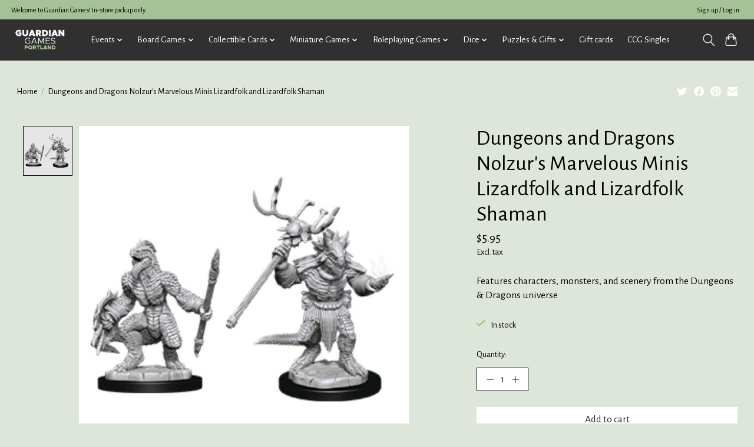

--- FILE ---
content_type: text/html;charset=utf-8
request_url: https://store.ggportland.com/dungeons-and-dragons-nolzurs-marvelous-minis-lizar.html
body_size: 12132
content:
<!DOCTYPE html>
<html lang="us">
  <head>
    <meta charset="utf-8"/>
<!-- [START] 'blocks/head.rain' -->
<!--

  (c) 2008-2026 Lightspeed Netherlands B.V.
  http://www.lightspeedhq.com
  Generated: 28-01-2026 @ 18:00:14

-->
<link rel="canonical" href="https://store.ggportland.com/dungeons-and-dragons-nolzurs-marvelous-minis-lizar.html"/>
<link rel="alternate" href="https://store.ggportland.com/index.rss" type="application/rss+xml" title="New products"/>
<meta name="robots" content="noodp,noydir"/>
<meta property="og:url" content="https://store.ggportland.com/dungeons-and-dragons-nolzurs-marvelous-minis-lizar.html?source=facebook"/>
<meta property="og:site_name" content="Guardian Games"/>
<meta property="og:title" content="Dungeons and Dragons Nolzur&#039;s Marvelous Minis Lizardfolk and Lizardfolk Shaman"/>
<meta property="og:description" content="Features characters, monsters, and scenery from the Dungeons &amp; Dragons universe"/>
<meta property="og:image" content="https://cdn.shoplightspeed.com/shops/640845/files/33806788/wizkids-dungeons-and-dragons-nolzurs-marvelous-min.jpg"/>
<!--[if lt IE 9]>
<script src="https://cdn.shoplightspeed.com/assets/html5shiv.js?2025-02-20"></script>
<![endif]-->
<!-- [END] 'blocks/head.rain' -->
    
    
    <title>Dungeons and Dragons Nolzur&#039;s Marvelous Minis Lizardfolk and Lizardfolk Shaman - Guardian Games</title>
    <meta name="description" content="Features characters, monsters, and scenery from the Dungeons &amp; Dragons universe" />
    <meta name="keywords" content="Dungeons and Dragons Nolzur&#039;s Marvelous Minis Lizardfolk and Lizardfolk Shaman" />
    <meta http-equiv="X-UA-Compatible" content="IE=edge">
    <meta name="viewport" content="width=device-width, initial-scale=1">
    <meta name="apple-mobile-web-app-capable" content="yes">
    <meta name="apple-mobile-web-app-status-bar-style" content="black">
    
    <script>document.getElementsByTagName("html")[0].className += " js";</script>

    <link rel="shortcut icon" href="https://cdn.shoplightspeed.com/shops/640845/themes/13296/v/718544/assets/favicon.png?20230217194404" type="image/x-icon" />
    <link href='//fonts.googleapis.com/css?family=Alegreya%20Sans:400,300,600&display=swap' rel='stylesheet' type='text/css'>
    <link href='//fonts.googleapis.com/css?family=Alegreya%20Sans:400,300,600&display=swap' rel='stylesheet' type='text/css'>
    <link rel="stylesheet" href="https://cdn.shoplightspeed.com/assets/gui-2-0.css?2025-02-20" />
    <link rel="stylesheet" href="https://cdn.shoplightspeed.com/assets/gui-responsive-2-0.css?2025-02-20" />
    <link id="lightspeedframe" rel="stylesheet" href="https://cdn.shoplightspeed.com/shops/640845/themes/13296/assets/style.css?2026012401263120210104183204" />
    <!-- browsers not supporting CSS variables -->
    <script>
      if(!('CSS' in window) || !CSS.supports('color', 'var(--color-var)')) {var cfStyle = document.getElementById('lightspeedframe');if(cfStyle) {var href = cfStyle.getAttribute('href');href = href.replace('style.css', 'style-fallback.css');cfStyle.setAttribute('href', href);}}
    </script>
    <link rel="stylesheet" href="https://cdn.shoplightspeed.com/shops/640845/themes/13296/assets/settings.css?2026012401263120210104183204" />
    <link rel="stylesheet" href="https://cdn.shoplightspeed.com/shops/640845/themes/13296/assets/custom.css?2026012401263120210104183204" />

    <script src="https://cdn.shoplightspeed.com/assets/jquery-3-7-1.js?2025-02-20"></script>
    <script src="https://cdn.shoplightspeed.com/assets/jquery-ui-1-14-1.js?2025-02-20"></script>

  </head>
  <body>
    
          <header class="main-header main-header--mobile js-main-header position-relative">
  <div class="main-header__top-section">
    <div class="main-header__nav-grid justify-between@md container max-width-lg text-xs padding-y-xxs">
      <div>Welcome to Guardian Games! In-store pickup only.</div>
      <ul class="main-header__list flex-grow flex-basis-0 justify-end@md display@md">        
                
                        <li class="main-header__item"><a href="https://store.ggportland.com/account/" class="main-header__link" title="My account">Sign up / Log in</a></li>
      </ul>
    </div>
  </div>
  <div class="main-header__mobile-content container max-width-lg">
          <a href="https://store.ggportland.com/" class="main-header__logo" title="Guardian Games | Tabletop Games For Everyone">
        <img src="https://cdn.shoplightspeed.com/shops/640845/themes/13296/v/862434/assets/logo.png?20231213172259" alt="Guardian Games | Tabletop Games For Everyone">
                <img src="https://cdn.shoplightspeed.com/shops/640845/themes/13296/v/718543/assets/logo-white.png?20230210012845" class="main-header__logo-white" alt="Guardian Games | Tabletop Games For Everyone">
              </a>
        
    <div class="flex items-center">
            <button class="reset main-header__mobile-btn js-tab-focus" aria-controls="cartDrawer">
        <svg class="icon" viewBox="0 0 24 25" fill="none"><title>Toggle cart</title><path d="M2.90171 9.65153C3.0797 8.00106 4.47293 6.75 6.13297 6.75H17.867C19.527 6.75 20.9203 8.00105 21.0982 9.65153L22.1767 19.6515C22.3839 21.5732 20.8783 23.25 18.9454 23.25H5.05454C3.1217 23.25 1.61603 21.5732 1.82328 19.6515L2.90171 9.65153Z" stroke="currentColor" stroke-width="1.5" fill="none"/>
        <path d="M7.19995 9.6001V5.7001C7.19995 2.88345 9.4833 0.600098 12.3 0.600098C15.1166 0.600098 17.4 2.88345 17.4 5.7001V9.6001" stroke="currentColor" stroke-width="1.5" fill="none"/>
        <circle cx="7.19996" cy="10.2001" r="1.8" fill="currentColor"/>
        <ellipse cx="17.4" cy="10.2001" rx="1.8" ry="1.8" fill="currentColor"/></svg>
        <span class="sr-only">Cart</span>
              </button>

      <button class="reset anim-menu-btn js-anim-menu-btn main-header__nav-control js-tab-focus" aria-label="Toggle menu">
        <i class="anim-menu-btn__icon anim-menu-btn__icon--close" aria-hidden="true"></i>
      </button>
    </div>
  </div>

  <div class="main-header__nav" role="navigation">
    <div class="main-header__nav-grid justify-between@md container max-width-lg">
      <div class="main-header__nav-logo-wrapper flex-shrink-0">
        
                  <a href="https://store.ggportland.com/" class="main-header__logo" title="Guardian Games | Tabletop Games For Everyone">
            <img src="https://cdn.shoplightspeed.com/shops/640845/themes/13296/v/862434/assets/logo.png?20231213172259" alt="Guardian Games | Tabletop Games For Everyone">
                        <img src="https://cdn.shoplightspeed.com/shops/640845/themes/13296/v/718543/assets/logo-white.png?20230210012845" class="main-header__logo-white" alt="Guardian Games | Tabletop Games For Everyone">
                      </a>
              </div>
      
      <form action="https://store.ggportland.com/search/" method="get" role="search" class="padding-y-md hide@md">
        <label class="sr-only" for="searchInputMobile">Search</label>
        <input class="header-v3__nav-form-control form-control width-100%" value="" autocomplete="off" type="search" name="q" id="searchInputMobile" placeholder="Search...">
      </form>

      <ul class="main-header__list flex-grow flex-basis-0 flex-wrap justify-center@md">
        
        
                <li class="main-header__item js-main-nav__item">
          <a class="main-header__link js-main-nav__control" href="https://store.ggportland.com/events/">
            <span>Events</span>            <svg class="main-header__dropdown-icon icon" viewBox="0 0 16 16"><polygon fill="currentColor" points="8,11.4 2.6,6 4,4.6 8,8.6 12,4.6 13.4,6 "></polygon></svg>                        <i class="main-header__arrow-icon" aria-hidden="true">
              <svg class="icon" viewBox="0 0 16 16">
                <g class="icon__group" fill="none" stroke="currentColor" stroke-linecap="square" stroke-miterlimit="10" stroke-width="2">
                  <path d="M2 2l12 12" />
                  <path d="M14 2L2 14" />
                </g>
              </svg>
            </i>
                        
          </a>
                    <ul class="main-header__dropdown">
            <li class="main-header__dropdown-item"><a href="https://store.ggportland.com/events/" class="main-header__dropdown-link hide@md">All Events</a></li>
                        <li class="main-header__dropdown-item">
              <a class="main-header__dropdown-link" href="https://store.ggportland.com/events/magic-the-gathering/">
                Magic the Gathering
                                              </a>

                          </li>
                        <li class="main-header__dropdown-item">
              <a class="main-header__dropdown-link" href="https://store.ggportland.com/events/pokemon/">
                Pokemon
                                              </a>

                          </li>
                        <li class="main-header__dropdown-item">
              <a class="main-header__dropdown-link" href="https://store.ggportland.com/events/star-wars-unlimited/">
                Star Wars Unlimited
                                              </a>

                          </li>
                        <li class="main-header__dropdown-item">
              <a class="main-header__dropdown-link" href="https://store.ggportland.com/events/bandai-card-games/">
                Bandai Card Games
                                              </a>

                          </li>
                        <li class="main-header__dropdown-item">
              <a class="main-header__dropdown-link" href="https://store.ggportland.com/events/disney-lorcana/">
                Disney Lorcana
                                              </a>

                          </li>
                        <li class="main-header__dropdown-item">
              <a class="main-header__dropdown-link" href="https://store.ggportland.com/events/miniature-games/">
                Miniature Games
                                              </a>

                          </li>
                        <li class="main-header__dropdown-item">
              <a class="main-header__dropdown-link" href="https://store.ggportland.com/events/board-games/">
                Board Games
                                              </a>

                          </li>
                        <li class="main-header__dropdown-item">
              <a class="main-header__dropdown-link" href="https://store.ggportland.com/events/roleplaying-games/">
                Roleplaying Games
                                              </a>

                          </li>
                        <li class="main-header__dropdown-item">
              <a class="main-header__dropdown-link" href="https://store.ggportland.com/events/other-events/">
                Other Events
                                              </a>

                          </li>
                      </ul>
                  </li>
                <li class="main-header__item js-main-nav__item">
          <a class="main-header__link js-main-nav__control" href="https://store.ggportland.com/board-games/">
            <span>Board Games</span>            <svg class="main-header__dropdown-icon icon" viewBox="0 0 16 16"><polygon fill="currentColor" points="8,11.4 2.6,6 4,4.6 8,8.6 12,4.6 13.4,6 "></polygon></svg>                        <i class="main-header__arrow-icon" aria-hidden="true">
              <svg class="icon" viewBox="0 0 16 16">
                <g class="icon__group" fill="none" stroke="currentColor" stroke-linecap="square" stroke-miterlimit="10" stroke-width="2">
                  <path d="M2 2l12 12" />
                  <path d="M14 2L2 14" />
                </g>
              </svg>
            </i>
                        
          </a>
                    <ul class="main-header__dropdown">
            <li class="main-header__dropdown-item"><a href="https://store.ggportland.com/board-games/" class="main-header__dropdown-link hide@md">All Board Games</a></li>
                        <li class="main-header__dropdown-item">
              <a class="main-header__dropdown-link" href="https://store.ggportland.com/board-games/strategy-games/">
                Strategy Games
                                              </a>

                          </li>
                        <li class="main-header__dropdown-item">
              <a class="main-header__dropdown-link" href="https://store.ggportland.com/board-games/card-games/">
                Card Games
                                              </a>

                          </li>
                        <li class="main-header__dropdown-item">
              <a class="main-header__dropdown-link" href="https://store.ggportland.com/board-games/party-games/">
                Party Games
                                              </a>

                          </li>
                        <li class="main-header__dropdown-item">
              <a class="main-header__dropdown-link" href="https://store.ggportland.com/board-games/two-player-games/">
                Two Player Games
                                              </a>

                          </li>
                        <li class="main-header__dropdown-item">
              <a class="main-header__dropdown-link" href="https://store.ggportland.com/board-games/one-player-games/">
                One Player Games
                                              </a>

                          </li>
                        <li class="main-header__dropdown-item">
              <a class="main-header__dropdown-link" href="https://store.ggportland.com/board-games/cooperative-games/">
                Cooperative Games
                                              </a>

                          </li>
                        <li class="main-header__dropdown-item">
              <a class="main-header__dropdown-link" href="https://store.ggportland.com/board-games/abstract-games/">
                Abstract Games
                                              </a>

                          </li>
                        <li class="main-header__dropdown-item js-main-nav__item position-relative">
              <a class="main-header__dropdown-link js-main-nav__control flex justify-between " href="https://store.ggportland.com/board-games/family-games/">
                Family Games
                <svg class="dropdown__desktop-icon icon" aria-hidden="true" viewBox="0 0 12 12"><polyline stroke-width="1" stroke="currentColor" fill="none" stroke-linecap="round" stroke-linejoin="round" points="3.5 0.5 9.5 6 3.5 11.5"></polyline></svg>                                <i class="main-header__arrow-icon" aria-hidden="true">
                  <svg class="icon" viewBox="0 0 16 16">
                    <g class="icon__group" fill="none" stroke="currentColor" stroke-linecap="square" stroke-miterlimit="10" stroke-width="2">
                      <path d="M2 2l12 12" />
                      <path d="M14 2L2 14" />
                    </g>
                  </svg>
                </i>
                              </a>

                            <ul class="main-header__dropdown">
                <li><a href="https://store.ggportland.com/board-games/family-games/" class="main-header__dropdown-link hide@md">All Family Games</a></li>
                                <li><a class="main-header__dropdown-link" href="https://store.ggportland.com/board-games/family-games/classic-games/">Classic Games</a></li>
                                <li><a class="main-header__dropdown-link" href="https://store.ggportland.com/board-games/family-games/kids-games/">Kids Games</a></li>
                              </ul>
                          </li>
                        <li class="main-header__dropdown-item">
              <a class="main-header__dropdown-link" href="https://store.ggportland.com/board-games/playing-cards/">
                Playing Cards
                                              </a>

                          </li>
                        <li class="main-header__dropdown-item">
              <a class="main-header__dropdown-link" href="https://store.ggportland.com/board-games/deck-building-games/">
                Deck Building Games
                                              </a>

                          </li>
                        <li class="main-header__dropdown-item">
              <a class="main-header__dropdown-link" href="https://store.ggportland.com/board-games/escape-rooms/">
                Escape Rooms
                                              </a>

                          </li>
                        <li class="main-header__dropdown-item">
              <a class="main-header__dropdown-link" href="https://store.ggportland.com/board-games/roll-writes/">
                Roll &amp; Writes
                                              </a>

                          </li>
                        <li class="main-header__dropdown-item">
              <a class="main-header__dropdown-link" href="https://store.ggportland.com/board-games/war-games/">
                War Games
                                              </a>

                          </li>
                        <li class="main-header__dropdown-item">
              <a class="main-header__dropdown-link" href="https://store.ggportland.com/board-games/living-card-games/">
                Living Card Games
                                              </a>

                          </li>
                        <li class="main-header__dropdown-item js-main-nav__item position-relative">
              <a class="main-header__dropdown-link js-main-nav__control flex justify-between " href="https://store.ggportland.com/board-games/bdg-accessories/">
                BDG Accessories
                <svg class="dropdown__desktop-icon icon" aria-hidden="true" viewBox="0 0 12 12"><polyline stroke-width="1" stroke="currentColor" fill="none" stroke-linecap="round" stroke-linejoin="round" points="3.5 0.5 9.5 6 3.5 11.5"></polyline></svg>                                <i class="main-header__arrow-icon" aria-hidden="true">
                  <svg class="icon" viewBox="0 0 16 16">
                    <g class="icon__group" fill="none" stroke="currentColor" stroke-linecap="square" stroke-miterlimit="10" stroke-width="2">
                      <path d="M2 2l12 12" />
                      <path d="M14 2L2 14" />
                    </g>
                  </svg>
                </i>
                              </a>

                            <ul class="main-header__dropdown">
                <li><a href="https://store.ggportland.com/board-games/bdg-accessories/" class="main-header__dropdown-link hide@md">All BDG Accessories</a></li>
                                <li><a class="main-header__dropdown-link" href="https://store.ggportland.com/board-games/bdg-accessories/bdg-sleeves/">BDG Sleeves</a></li>
                              </ul>
                          </li>
                      </ul>
                  </li>
                <li class="main-header__item js-main-nav__item">
          <a class="main-header__link js-main-nav__control" href="https://store.ggportland.com/collectible-cards/">
            <span>Collectible Cards</span>            <svg class="main-header__dropdown-icon icon" viewBox="0 0 16 16"><polygon fill="currentColor" points="8,11.4 2.6,6 4,4.6 8,8.6 12,4.6 13.4,6 "></polygon></svg>                        <i class="main-header__arrow-icon" aria-hidden="true">
              <svg class="icon" viewBox="0 0 16 16">
                <g class="icon__group" fill="none" stroke="currentColor" stroke-linecap="square" stroke-miterlimit="10" stroke-width="2">
                  <path d="M2 2l12 12" />
                  <path d="M14 2L2 14" />
                </g>
              </svg>
            </i>
                        
          </a>
                    <ul class="main-header__dropdown">
            <li class="main-header__dropdown-item"><a href="https://store.ggportland.com/collectible-cards/" class="main-header__dropdown-link hide@md">All Collectible Cards</a></li>
                        <li class="main-header__dropdown-item js-main-nav__item position-relative">
              <a class="main-header__dropdown-link js-main-nav__control flex justify-between " href="https://store.ggportland.com/collectible-cards/preorders/">
                Preorders
                <svg class="dropdown__desktop-icon icon" aria-hidden="true" viewBox="0 0 12 12"><polyline stroke-width="1" stroke="currentColor" fill="none" stroke-linecap="round" stroke-linejoin="round" points="3.5 0.5 9.5 6 3.5 11.5"></polyline></svg>                                <i class="main-header__arrow-icon" aria-hidden="true">
                  <svg class="icon" viewBox="0 0 16 16">
                    <g class="icon__group" fill="none" stroke="currentColor" stroke-linecap="square" stroke-miterlimit="10" stroke-width="2">
                      <path d="M2 2l12 12" />
                      <path d="M14 2L2 14" />
                    </g>
                  </svg>
                </i>
                              </a>

                            <ul class="main-header__dropdown">
                <li><a href="https://store.ggportland.com/collectible-cards/preorders/" class="main-header__dropdown-link hide@md">All Preorders</a></li>
                                <li><a class="main-header__dropdown-link" href="https://store.ggportland.com/collectible-cards/preorders/lorcana-preorders/">Lorcana Preorders</a></li>
                                <li><a class="main-header__dropdown-link" href="https://store.ggportland.com/collectible-cards/preorders/magic-the-gathering-preorders/">Magic the Gathering Preorders</a></li>
                                <li><a class="main-header__dropdown-link" href="https://store.ggportland.com/collectible-cards/preorders/pokemon-preorders/">Pokemon Preorders</a></li>
                                <li><a class="main-header__dropdown-link" href="https://store.ggportland.com/collectible-cards/preorders/star-wars-preorders/">Star Wars Preorders</a></li>
                                <li><a class="main-header__dropdown-link" href="https://store.ggportland.com/collectible-cards/preorders/union-arena-preorders/">Union Arena Preorders</a></li>
                              </ul>
                          </li>
                        <li class="main-header__dropdown-item js-main-nav__item position-relative">
              <a class="main-header__dropdown-link js-main-nav__control flex justify-between " href="https://store.ggportland.com/collectible-cards/ccg-accessories/">
                CCG Accessories
                <svg class="dropdown__desktop-icon icon" aria-hidden="true" viewBox="0 0 12 12"><polyline stroke-width="1" stroke="currentColor" fill="none" stroke-linecap="round" stroke-linejoin="round" points="3.5 0.5 9.5 6 3.5 11.5"></polyline></svg>                                <i class="main-header__arrow-icon" aria-hidden="true">
                  <svg class="icon" viewBox="0 0 16 16">
                    <g class="icon__group" fill="none" stroke="currentColor" stroke-linecap="square" stroke-miterlimit="10" stroke-width="2">
                      <path d="M2 2l12 12" />
                      <path d="M14 2L2 14" />
                    </g>
                  </svg>
                </i>
                              </a>

                            <ul class="main-header__dropdown">
                <li><a href="https://store.ggportland.com/collectible-cards/ccg-accessories/" class="main-header__dropdown-link hide@md">All CCG Accessories</a></li>
                                <li><a class="main-header__dropdown-link" href="https://store.ggportland.com/collectible-cards/ccg-accessories/binders/">Binders</a></li>
                                <li><a class="main-header__dropdown-link" href="https://store.ggportland.com/collectible-cards/ccg-accessories/deck-boxes/">Deck Boxes</a></li>
                                <li><a class="main-header__dropdown-link" href="https://store.ggportland.com/collectible-cards/ccg-accessories/playmats/">Playmats</a></li>
                                <li><a class="main-header__dropdown-link" href="https://store.ggportland.com/collectible-cards/ccg-accessories/sleeves/">Sleeves</a></li>
                                <li><a class="main-header__dropdown-link" href="https://store.ggportland.com/collectible-cards/ccg-accessories/storage/">Storage</a></li>
                              </ul>
                          </li>
                        <li class="main-header__dropdown-item js-main-nav__item position-relative">
              <a class="main-header__dropdown-link js-main-nav__control flex justify-between " href="https://store.ggportland.com/collectible-cards/disney-lorcana/">
                Disney Lorcana
                <svg class="dropdown__desktop-icon icon" aria-hidden="true" viewBox="0 0 12 12"><polyline stroke-width="1" stroke="currentColor" fill="none" stroke-linecap="round" stroke-linejoin="round" points="3.5 0.5 9.5 6 3.5 11.5"></polyline></svg>                                <i class="main-header__arrow-icon" aria-hidden="true">
                  <svg class="icon" viewBox="0 0 16 16">
                    <g class="icon__group" fill="none" stroke="currentColor" stroke-linecap="square" stroke-miterlimit="10" stroke-width="2">
                      <path d="M2 2l12 12" />
                      <path d="M14 2L2 14" />
                    </g>
                  </svg>
                </i>
                              </a>

                            <ul class="main-header__dropdown">
                <li><a href="https://store.ggportland.com/collectible-cards/disney-lorcana/" class="main-header__dropdown-link hide@md">All Disney Lorcana</a></li>
                                <li><a class="main-header__dropdown-link" href="https://store.ggportland.com/collectible-cards/disney-lorcana/boosters/">Boosters</a></li>
                                <li><a class="main-header__dropdown-link" href="https://store.ggportland.com/collectible-cards/disney-lorcana/box-sets/">Box Sets</a></li>
                                <li><a class="main-header__dropdown-link" href="https://store.ggportland.com/collectible-cards/disney-lorcana/premade-decks/">Premade Decks</a></li>
                              </ul>
                          </li>
                        <li class="main-header__dropdown-item js-main-nav__item position-relative">
              <a class="main-header__dropdown-link js-main-nav__control flex justify-between " href="https://store.ggportland.com/collectible-cards/flesh-and-blood/">
                Flesh and Blood
                <svg class="dropdown__desktop-icon icon" aria-hidden="true" viewBox="0 0 12 12"><polyline stroke-width="1" stroke="currentColor" fill="none" stroke-linecap="round" stroke-linejoin="round" points="3.5 0.5 9.5 6 3.5 11.5"></polyline></svg>                                <i class="main-header__arrow-icon" aria-hidden="true">
                  <svg class="icon" viewBox="0 0 16 16">
                    <g class="icon__group" fill="none" stroke="currentColor" stroke-linecap="square" stroke-miterlimit="10" stroke-width="2">
                      <path d="M2 2l12 12" />
                      <path d="M14 2L2 14" />
                    </g>
                  </svg>
                </i>
                              </a>

                            <ul class="main-header__dropdown">
                <li><a href="https://store.ggportland.com/collectible-cards/flesh-and-blood/" class="main-header__dropdown-link hide@md">All Flesh and Blood</a></li>
                                <li><a class="main-header__dropdown-link" href="https://store.ggportland.com/collectible-cards/flesh-and-blood/boosters/">Boosters</a></li>
                                <li><a class="main-header__dropdown-link" href="https://store.ggportland.com/collectible-cards/flesh-and-blood/premade-decks/">Premade Decks</a></li>
                              </ul>
                          </li>
                        <li class="main-header__dropdown-item js-main-nav__item position-relative">
              <a class="main-header__dropdown-link js-main-nav__control flex justify-between " href="https://store.ggportland.com/collectible-cards/magic-the-gathering/">
                Magic The Gathering
                <svg class="dropdown__desktop-icon icon" aria-hidden="true" viewBox="0 0 12 12"><polyline stroke-width="1" stroke="currentColor" fill="none" stroke-linecap="round" stroke-linejoin="round" points="3.5 0.5 9.5 6 3.5 11.5"></polyline></svg>                                <i class="main-header__arrow-icon" aria-hidden="true">
                  <svg class="icon" viewBox="0 0 16 16">
                    <g class="icon__group" fill="none" stroke="currentColor" stroke-linecap="square" stroke-miterlimit="10" stroke-width="2">
                      <path d="M2 2l12 12" />
                      <path d="M14 2L2 14" />
                    </g>
                  </svg>
                </i>
                              </a>

                            <ul class="main-header__dropdown">
                <li><a href="https://store.ggportland.com/collectible-cards/magic-the-gathering/" class="main-header__dropdown-link hide@md">All Magic The Gathering</a></li>
                                <li><a class="main-header__dropdown-link" href="https://store.ggportland.com/collectible-cards/magic-the-gathering/boosters/">Boosters</a></li>
                                <li><a class="main-header__dropdown-link" href="https://store.ggportland.com/collectible-cards/magic-the-gathering/box-sets/">Box Sets</a></li>
                                <li><a class="main-header__dropdown-link" href="https://store.ggportland.com/collectible-cards/magic-the-gathering/premade-decks/">Premade Decks</a></li>
                              </ul>
                          </li>
                        <li class="main-header__dropdown-item js-main-nav__item position-relative">
              <a class="main-header__dropdown-link js-main-nav__control flex justify-between " href="https://store.ggportland.com/collectible-cards/other-ccgs/">
                Other CCGs
                <svg class="dropdown__desktop-icon icon" aria-hidden="true" viewBox="0 0 12 12"><polyline stroke-width="1" stroke="currentColor" fill="none" stroke-linecap="round" stroke-linejoin="round" points="3.5 0.5 9.5 6 3.5 11.5"></polyline></svg>                                <i class="main-header__arrow-icon" aria-hidden="true">
                  <svg class="icon" viewBox="0 0 16 16">
                    <g class="icon__group" fill="none" stroke="currentColor" stroke-linecap="square" stroke-miterlimit="10" stroke-width="2">
                      <path d="M2 2l12 12" />
                      <path d="M14 2L2 14" />
                    </g>
                  </svg>
                </i>
                              </a>

                            <ul class="main-header__dropdown">
                <li><a href="https://store.ggportland.com/collectible-cards/other-ccgs/" class="main-header__dropdown-link hide@md">All Other CCGs</a></li>
                                <li><a class="main-header__dropdown-link" href="https://store.ggportland.com/collectible-cards/other-ccgs/boosters/">Boosters</a></li>
                                <li><a class="main-header__dropdown-link" href="https://store.ggportland.com/collectible-cards/other-ccgs/box-sets/">Box Sets</a></li>
                                <li><a class="main-header__dropdown-link" href="https://store.ggportland.com/collectible-cards/other-ccgs/premade-decks/">Premade Decks</a></li>
                              </ul>
                          </li>
                        <li class="main-header__dropdown-item js-main-nav__item position-relative">
              <a class="main-header__dropdown-link js-main-nav__control flex justify-between " href="https://store.ggportland.com/collectible-cards/pokemon/">
                Pokemon
                <svg class="dropdown__desktop-icon icon" aria-hidden="true" viewBox="0 0 12 12"><polyline stroke-width="1" stroke="currentColor" fill="none" stroke-linecap="round" stroke-linejoin="round" points="3.5 0.5 9.5 6 3.5 11.5"></polyline></svg>                                <i class="main-header__arrow-icon" aria-hidden="true">
                  <svg class="icon" viewBox="0 0 16 16">
                    <g class="icon__group" fill="none" stroke="currentColor" stroke-linecap="square" stroke-miterlimit="10" stroke-width="2">
                      <path d="M2 2l12 12" />
                      <path d="M14 2L2 14" />
                    </g>
                  </svg>
                </i>
                              </a>

                            <ul class="main-header__dropdown">
                <li><a href="https://store.ggportland.com/collectible-cards/pokemon/" class="main-header__dropdown-link hide@md">All Pokemon</a></li>
                                <li><a class="main-header__dropdown-link" href="https://store.ggportland.com/collectible-cards/pokemon/boosters/">Boosters</a></li>
                                <li><a class="main-header__dropdown-link" href="https://store.ggportland.com/collectible-cards/pokemon/box-sets/">Box Sets</a></li>
                                <li><a class="main-header__dropdown-link" href="https://store.ggportland.com/collectible-cards/pokemon/premade-decks/">Premade Decks</a></li>
                              </ul>
                          </li>
                        <li class="main-header__dropdown-item js-main-nav__item position-relative">
              <a class="main-header__dropdown-link js-main-nav__control flex justify-between " href="https://store.ggportland.com/collectible-cards/star-wars-unlimited/">
                Star Wars Unlimited
                <svg class="dropdown__desktop-icon icon" aria-hidden="true" viewBox="0 0 12 12"><polyline stroke-width="1" stroke="currentColor" fill="none" stroke-linecap="round" stroke-linejoin="round" points="3.5 0.5 9.5 6 3.5 11.5"></polyline></svg>                                <i class="main-header__arrow-icon" aria-hidden="true">
                  <svg class="icon" viewBox="0 0 16 16">
                    <g class="icon__group" fill="none" stroke="currentColor" stroke-linecap="square" stroke-miterlimit="10" stroke-width="2">
                      <path d="M2 2l12 12" />
                      <path d="M14 2L2 14" />
                    </g>
                  </svg>
                </i>
                              </a>

                            <ul class="main-header__dropdown">
                <li><a href="https://store.ggportland.com/collectible-cards/star-wars-unlimited/" class="main-header__dropdown-link hide@md">All Star Wars Unlimited</a></li>
                                <li><a class="main-header__dropdown-link" href="https://store.ggportland.com/collectible-cards/star-wars-unlimited/boosters/">Boosters</a></li>
                                <li><a class="main-header__dropdown-link" href="https://store.ggportland.com/collectible-cards/star-wars-unlimited/box-sets/">Box Sets</a></li>
                                <li><a class="main-header__dropdown-link" href="https://store.ggportland.com/collectible-cards/star-wars-unlimited/premade-decks/">Premade Decks</a></li>
                              </ul>
                          </li>
                        <li class="main-header__dropdown-item js-main-nav__item position-relative">
              <a class="main-header__dropdown-link js-main-nav__control flex justify-between " href="https://store.ggportland.com/collectible-cards/yugioh/">
                YuGiOh
                <svg class="dropdown__desktop-icon icon" aria-hidden="true" viewBox="0 0 12 12"><polyline stroke-width="1" stroke="currentColor" fill="none" stroke-linecap="round" stroke-linejoin="round" points="3.5 0.5 9.5 6 3.5 11.5"></polyline></svg>                                <i class="main-header__arrow-icon" aria-hidden="true">
                  <svg class="icon" viewBox="0 0 16 16">
                    <g class="icon__group" fill="none" stroke="currentColor" stroke-linecap="square" stroke-miterlimit="10" stroke-width="2">
                      <path d="M2 2l12 12" />
                      <path d="M14 2L2 14" />
                    </g>
                  </svg>
                </i>
                              </a>

                            <ul class="main-header__dropdown">
                <li><a href="https://store.ggportland.com/collectible-cards/yugioh/" class="main-header__dropdown-link hide@md">All YuGiOh</a></li>
                                <li><a class="main-header__dropdown-link" href="https://store.ggportland.com/collectible-cards/yugioh/boosters/">Boosters</a></li>
                                <li><a class="main-header__dropdown-link" href="https://store.ggportland.com/collectible-cards/yugioh/box-sets/">Box Sets</a></li>
                                <li><a class="main-header__dropdown-link" href="https://store.ggportland.com/collectible-cards/yugioh/premade-decks/">Premade Decks</a></li>
                              </ul>
                          </li>
                      </ul>
                  </li>
                <li class="main-header__item js-main-nav__item">
          <a class="main-header__link js-main-nav__control" href="https://store.ggportland.com/miniature-games/">
            <span>Miniature Games</span>            <svg class="main-header__dropdown-icon icon" viewBox="0 0 16 16"><polygon fill="currentColor" points="8,11.4 2.6,6 4,4.6 8,8.6 12,4.6 13.4,6 "></polygon></svg>                        <i class="main-header__arrow-icon" aria-hidden="true">
              <svg class="icon" viewBox="0 0 16 16">
                <g class="icon__group" fill="none" stroke="currentColor" stroke-linecap="square" stroke-miterlimit="10" stroke-width="2">
                  <path d="M2 2l12 12" />
                  <path d="M14 2L2 14" />
                </g>
              </svg>
            </i>
                        
          </a>
                    <ul class="main-header__dropdown">
            <li class="main-header__dropdown-item"><a href="https://store.ggportland.com/miniature-games/" class="main-header__dropdown-link hide@md">All Miniature Games</a></li>
                        <li class="main-header__dropdown-item js-main-nav__item position-relative">
              <a class="main-header__dropdown-link js-main-nav__control flex justify-between " href="https://store.ggportland.com/miniature-games/games-workshop/">
                Games Workshop
                <svg class="dropdown__desktop-icon icon" aria-hidden="true" viewBox="0 0 12 12"><polyline stroke-width="1" stroke="currentColor" fill="none" stroke-linecap="round" stroke-linejoin="round" points="3.5 0.5 9.5 6 3.5 11.5"></polyline></svg>                                <i class="main-header__arrow-icon" aria-hidden="true">
                  <svg class="icon" viewBox="0 0 16 16">
                    <g class="icon__group" fill="none" stroke="currentColor" stroke-linecap="square" stroke-miterlimit="10" stroke-width="2">
                      <path d="M2 2l12 12" />
                      <path d="M14 2L2 14" />
                    </g>
                  </svg>
                </i>
                              </a>

                            <ul class="main-header__dropdown">
                <li><a href="https://store.ggportland.com/miniature-games/games-workshop/" class="main-header__dropdown-link hide@md">All Games Workshop</a></li>
                                <li><a class="main-header__dropdown-link" href="https://store.ggportland.com/miniature-games/games-workshop/warhammer-40k/">Warhammer 40k</a></li>
                                <li><a class="main-header__dropdown-link" href="https://store.ggportland.com/miniature-games/games-workshop/age-of-sigmar/">Age of Sigmar</a></li>
                                <li><a class="main-header__dropdown-link" href="https://store.ggportland.com/miniature-games/games-workshop/the-old-world/">The Old World</a></li>
                                <li><a class="main-header__dropdown-link" href="https://store.ggportland.com/miniature-games/games-workshop/kill-team/">Kill Team</a></li>
                                <li><a class="main-header__dropdown-link" href="https://store.ggportland.com/miniature-games/games-workshop/necromunda/">Necromunda</a></li>
                                <li><a class="main-header__dropdown-link" href="https://store.ggportland.com/miniature-games/games-workshop/the-horus-heresy/">The Horus Heresy</a></li>
                                <li><a class="main-header__dropdown-link" href="https://store.ggportland.com/miniature-games/games-workshop/blood-bowl/">Blood Bowl</a></li>
                                <li><a class="main-header__dropdown-link" href="https://store.ggportland.com/miniature-games/games-workshop/warcry/">Warcry</a></li>
                                <li><a class="main-header__dropdown-link" href="https://store.ggportland.com/miniature-games/games-workshop/warhammer-underworlds/">Warhammer Underworlds</a></li>
                                <li><a class="main-header__dropdown-link" href="https://store.ggportland.com/miniature-games/games-workshop/middle-earth/">Middle-earth</a></li>
                              </ul>
                          </li>
                        <li class="main-header__dropdown-item">
              <a class="main-header__dropdown-link" href="https://store.ggportland.com/miniature-games/skirmish-rulebooks/">
                Skirmish Rulebooks
                                              </a>

                          </li>
                        <li class="main-header__dropdown-item">
              <a class="main-header__dropdown-link" href="https://store.ggportland.com/miniature-games/marvel-crisis-protocol/">
                Marvel Crisis Protocol
                                              </a>

                          </li>
                        <li class="main-header__dropdown-item">
              <a class="main-header__dropdown-link" href="https://store.ggportland.com/miniature-games/other-mini-games/">
                Other Mini Games
                                              </a>

                          </li>
                        <li class="main-header__dropdown-item">
              <a class="main-header__dropdown-link" href="https://store.ggportland.com/miniature-games/star-wars/">
                Star Wars
                                              </a>

                          </li>
                        <li class="main-header__dropdown-item js-main-nav__item position-relative">
              <a class="main-header__dropdown-link js-main-nav__control flex justify-between " href="https://store.ggportland.com/miniature-games/paint-tools/">
                Paint &amp; Tools
                <svg class="dropdown__desktop-icon icon" aria-hidden="true" viewBox="0 0 12 12"><polyline stroke-width="1" stroke="currentColor" fill="none" stroke-linecap="round" stroke-linejoin="round" points="3.5 0.5 9.5 6 3.5 11.5"></polyline></svg>                                <i class="main-header__arrow-icon" aria-hidden="true">
                  <svg class="icon" viewBox="0 0 16 16">
                    <g class="icon__group" fill="none" stroke="currentColor" stroke-linecap="square" stroke-miterlimit="10" stroke-width="2">
                      <path d="M2 2l12 12" />
                      <path d="M14 2L2 14" />
                    </g>
                  </svg>
                </i>
                              </a>

                            <ul class="main-header__dropdown">
                <li><a href="https://store.ggportland.com/miniature-games/paint-tools/" class="main-header__dropdown-link hide@md">All Paint &amp; Tools</a></li>
                                <li><a class="main-header__dropdown-link" href="https://store.ggportland.com/miniature-games/paint-tools/paint-accessories/">Paint Accessories</a></li>
                                <li><a class="main-header__dropdown-link" href="https://store.ggportland.com/miniature-games/paint-tools/paint-brushes/">Paint Brushes</a></li>
                                <li><a class="main-header__dropdown-link" href="https://store.ggportland.com/miniature-games/paint-tools/paint-box-sets/">Paint Box Sets</a></li>
                                <li><a class="main-header__dropdown-link" href="https://store.ggportland.com/miniature-games/paint-tools/paint/">Paint</a></li>
                              </ul>
                          </li>
                        <li class="main-header__dropdown-item">
              <a class="main-header__dropdown-link" href="https://store.ggportland.com/miniature-games/warmachine/">
                Warmachine
                                              </a>

                          </li>
                        <li class="main-header__dropdown-item">
              <a class="main-header__dropdown-link" href="https://store.ggportland.com/miniature-games/bases/">
                Bases
                                              </a>

                          </li>
                        <li class="main-header__dropdown-item">
              <a class="main-header__dropdown-link" href="https://store.ggportland.com/miniature-games/storage/">
                Storage
                                              </a>

                          </li>
                        <li class="main-header__dropdown-item">
              <a class="main-header__dropdown-link" href="https://store.ggportland.com/miniature-games/playmats/">
                Playmats
                                              </a>

                          </li>
                      </ul>
                  </li>
                <li class="main-header__item js-main-nav__item">
          <a class="main-header__link js-main-nav__control" href="https://store.ggportland.com/roleplaying-games/">
            <span>Roleplaying Games</span>            <svg class="main-header__dropdown-icon icon" viewBox="0 0 16 16"><polygon fill="currentColor" points="8,11.4 2.6,6 4,4.6 8,8.6 12,4.6 13.4,6 "></polygon></svg>                        <i class="main-header__arrow-icon" aria-hidden="true">
              <svg class="icon" viewBox="0 0 16 16">
                <g class="icon__group" fill="none" stroke="currentColor" stroke-linecap="square" stroke-miterlimit="10" stroke-width="2">
                  <path d="M2 2l12 12" />
                  <path d="M14 2L2 14" />
                </g>
              </svg>
            </i>
                        
          </a>
                    <ul class="main-header__dropdown">
            <li class="main-header__dropdown-item"><a href="https://store.ggportland.com/roleplaying-games/" class="main-header__dropdown-link hide@md">All Roleplaying Games</a></li>
                        <li class="main-header__dropdown-item">
              <a class="main-header__dropdown-link" href="https://store.ggportland.com/roleplaying-games/rpg-books/">
                RPG Books
                                              </a>

                          </li>
                        <li class="main-header__dropdown-item">
              <a class="main-header__dropdown-link" href="https://store.ggportland.com/roleplaying-games/rpg-box-sets/">
                RPG Box Sets
                                              </a>

                          </li>
                        <li class="main-header__dropdown-item">
              <a class="main-header__dropdown-link" href="https://store.ggportland.com/roleplaying-games/rpg-miniatures/">
                RPG Miniatures
                                              </a>

                          </li>
                        <li class="main-header__dropdown-item">
              <a class="main-header__dropdown-link" href="https://store.ggportland.com/roleplaying-games/battle-mats/">
                Battle Mats
                                              </a>

                          </li>
                        <li class="main-header__dropdown-item">
              <a class="main-header__dropdown-link" href="https://store.ggportland.com/roleplaying-games/28mm-scale-terrain/">
                28mm Scale Terrain
                                              </a>

                          </li>
                        <li class="main-header__dropdown-item">
              <a class="main-header__dropdown-link" href="https://store.ggportland.com/roleplaying-games/rpg-accessories/">
                RPG Accessories
                                              </a>

                          </li>
                      </ul>
                  </li>
                <li class="main-header__item js-main-nav__item">
          <a class="main-header__link js-main-nav__control" href="https://store.ggportland.com/dice/">
            <span>Dice</span>            <svg class="main-header__dropdown-icon icon" viewBox="0 0 16 16"><polygon fill="currentColor" points="8,11.4 2.6,6 4,4.6 8,8.6 12,4.6 13.4,6 "></polygon></svg>                        <i class="main-header__arrow-icon" aria-hidden="true">
              <svg class="icon" viewBox="0 0 16 16">
                <g class="icon__group" fill="none" stroke="currentColor" stroke-linecap="square" stroke-miterlimit="10" stroke-width="2">
                  <path d="M2 2l12 12" />
                  <path d="M14 2L2 14" />
                </g>
              </svg>
            </i>
                        
          </a>
                    <ul class="main-header__dropdown">
            <li class="main-header__dropdown-item"><a href="https://store.ggportland.com/dice/" class="main-header__dropdown-link hide@md">All Dice</a></li>
                        <li class="main-header__dropdown-item">
              <a class="main-header__dropdown-link" href="https://store.ggportland.com/dice/dice-accessories/">
                Dice Accessories
                                              </a>

                          </li>
                        <li class="main-header__dropdown-item">
              <a class="main-header__dropdown-link" href="https://store.ggportland.com/dice/dice-polyhedral/">
                Dice Polyhedral
                                              </a>

                          </li>
                        <li class="main-header__dropdown-item">
              <a class="main-header__dropdown-link" href="https://store.ggportland.com/dice/dice-six-sided/">
                Dice Six Sided
                                              </a>

                          </li>
                        <li class="main-header__dropdown-item">
              <a class="main-header__dropdown-link" href="https://store.ggportland.com/dice/dice-branded/">
                Dice Branded
                                              </a>

                          </li>
                      </ul>
                  </li>
                <li class="main-header__item js-main-nav__item">
          <a class="main-header__link js-main-nav__control" href="https://store.ggportland.com/puzzles-gifts/">
            <span>Puzzles &amp; Gifts</span>            <svg class="main-header__dropdown-icon icon" viewBox="0 0 16 16"><polygon fill="currentColor" points="8,11.4 2.6,6 4,4.6 8,8.6 12,4.6 13.4,6 "></polygon></svg>                        <i class="main-header__arrow-icon" aria-hidden="true">
              <svg class="icon" viewBox="0 0 16 16">
                <g class="icon__group" fill="none" stroke="currentColor" stroke-linecap="square" stroke-miterlimit="10" stroke-width="2">
                  <path d="M2 2l12 12" />
                  <path d="M14 2L2 14" />
                </g>
              </svg>
            </i>
                        
          </a>
                    <ul class="main-header__dropdown">
            <li class="main-header__dropdown-item"><a href="https://store.ggportland.com/puzzles-gifts/" class="main-header__dropdown-link hide@md">All Puzzles &amp; Gifts</a></li>
                        <li class="main-header__dropdown-item js-main-nav__item position-relative">
              <a class="main-header__dropdown-link js-main-nav__control flex justify-between " href="https://store.ggportland.com/puzzles-gifts/puzzles/">
                Puzzles
                <svg class="dropdown__desktop-icon icon" aria-hidden="true" viewBox="0 0 12 12"><polyline stroke-width="1" stroke="currentColor" fill="none" stroke-linecap="round" stroke-linejoin="round" points="3.5 0.5 9.5 6 3.5 11.5"></polyline></svg>                                <i class="main-header__arrow-icon" aria-hidden="true">
                  <svg class="icon" viewBox="0 0 16 16">
                    <g class="icon__group" fill="none" stroke="currentColor" stroke-linecap="square" stroke-miterlimit="10" stroke-width="2">
                      <path d="M2 2l12 12" />
                      <path d="M14 2L2 14" />
                    </g>
                  </svg>
                </i>
                              </a>

                            <ul class="main-header__dropdown">
                <li><a href="https://store.ggportland.com/puzzles-gifts/puzzles/" class="main-header__dropdown-link hide@md">All Puzzles</a></li>
                                <li><a class="main-header__dropdown-link" href="https://store.ggportland.com/puzzles-gifts/puzzles/puzzle-accessories/">Puzzle Accessories</a></li>
                                <li><a class="main-header__dropdown-link" href="https://store.ggportland.com/puzzles-gifts/puzzles/3d-puzzles/">3D Puzzles</a></li>
                                <li><a class="main-header__dropdown-link" href="https://store.ggportland.com/puzzles-gifts/puzzles/interactive-puzzles/">Interactive Puzzles</a></li>
                                <li><a class="main-header__dropdown-link" href="https://store.ggportland.com/puzzles-gifts/puzzles/jigsaw-puzzles/">Jigsaw Puzzles</a></li>
                              </ul>
                          </li>
                        <li class="main-header__dropdown-item">
              <a class="main-header__dropdown-link" href="https://store.ggportland.com/puzzles-gifts/model-kits/">
                Model Kits
                                              </a>

                          </li>
                        <li class="main-header__dropdown-item js-main-nav__item position-relative">
              <a class="main-header__dropdown-link js-main-nav__control flex justify-between " href="https://store.ggportland.com/puzzles-gifts/books-magazines/">
                Books &amp; Magazines
                <svg class="dropdown__desktop-icon icon" aria-hidden="true" viewBox="0 0 12 12"><polyline stroke-width="1" stroke="currentColor" fill="none" stroke-linecap="round" stroke-linejoin="round" points="3.5 0.5 9.5 6 3.5 11.5"></polyline></svg>                                <i class="main-header__arrow-icon" aria-hidden="true">
                  <svg class="icon" viewBox="0 0 16 16">
                    <g class="icon__group" fill="none" stroke="currentColor" stroke-linecap="square" stroke-miterlimit="10" stroke-width="2">
                      <path d="M2 2l12 12" />
                      <path d="M14 2L2 14" />
                    </g>
                  </svg>
                </i>
                              </a>

                            <ul class="main-header__dropdown">
                <li><a href="https://store.ggportland.com/puzzles-gifts/books-magazines/" class="main-header__dropdown-link hide@md">All Books &amp; Magazines</a></li>
                                <li><a class="main-header__dropdown-link" href="https://store.ggportland.com/puzzles-gifts/books-magazines/coloring-activities/">Coloring &amp; Activities</a></li>
                                <li><a class="main-header__dropdown-link" href="https://store.ggportland.com/puzzles-gifts/books-magazines/non-fiction-books/">Non-Fiction Books</a></li>
                                <li><a class="main-header__dropdown-link" href="https://store.ggportland.com/puzzles-gifts/books-magazines/blank-journals/">Blank Journals</a></li>
                                <li><a class="main-header__dropdown-link" href="https://store.ggportland.com/puzzles-gifts/books-magazines/fiction-books/">Fiction Books</a></li>
                                <li><a class="main-header__dropdown-link" href="https://store.ggportland.com/puzzles-gifts/books-magazines/childrens-books/">Children&#039;s Books</a></li>
                              </ul>
                          </li>
                        <li class="main-header__dropdown-item js-main-nav__item position-relative">
              <a class="main-header__dropdown-link js-main-nav__control flex justify-between " href="https://store.ggportland.com/puzzles-gifts/toys/">
                Toys
                <svg class="dropdown__desktop-icon icon" aria-hidden="true" viewBox="0 0 12 12"><polyline stroke-width="1" stroke="currentColor" fill="none" stroke-linecap="round" stroke-linejoin="round" points="3.5 0.5 9.5 6 3.5 11.5"></polyline></svg>                                <i class="main-header__arrow-icon" aria-hidden="true">
                  <svg class="icon" viewBox="0 0 16 16">
                    <g class="icon__group" fill="none" stroke="currentColor" stroke-linecap="square" stroke-miterlimit="10" stroke-width="2">
                      <path d="M2 2l12 12" />
                      <path d="M14 2L2 14" />
                    </g>
                  </svg>
                </i>
                              </a>

                            <ul class="main-header__dropdown">
                <li><a href="https://store.ggportland.com/puzzles-gifts/toys/" class="main-header__dropdown-link hide@md">All Toys</a></li>
                                <li><a class="main-header__dropdown-link" href="https://store.ggportland.com/puzzles-gifts/toys/plushies/">Plushies</a></li>
                                <li><a class="main-header__dropdown-link" href="https://store.ggportland.com/puzzles-gifts/toys/collectibles/">Collectibles</a></li>
                                <li><a class="main-header__dropdown-link" href="https://store.ggportland.com/puzzles-gifts/toys/toys/">Toys</a></li>
                              </ul>
                          </li>
                        <li class="main-header__dropdown-item js-main-nav__item position-relative">
              <a class="main-header__dropdown-link js-main-nav__control flex justify-between " href="https://store.ggportland.com/puzzles-gifts/lifestyle/">
                Lifestyle
                <svg class="dropdown__desktop-icon icon" aria-hidden="true" viewBox="0 0 12 12"><polyline stroke-width="1" stroke="currentColor" fill="none" stroke-linecap="round" stroke-linejoin="round" points="3.5 0.5 9.5 6 3.5 11.5"></polyline></svg>                                <i class="main-header__arrow-icon" aria-hidden="true">
                  <svg class="icon" viewBox="0 0 16 16">
                    <g class="icon__group" fill="none" stroke="currentColor" stroke-linecap="square" stroke-miterlimit="10" stroke-width="2">
                      <path d="M2 2l12 12" />
                      <path d="M14 2L2 14" />
                    </g>
                  </svg>
                </i>
                              </a>

                            <ul class="main-header__dropdown">
                <li><a href="https://store.ggportland.com/puzzles-gifts/lifestyle/" class="main-header__dropdown-link hide@md">All Lifestyle</a></li>
                                <li><a class="main-header__dropdown-link" href="https://store.ggportland.com/puzzles-gifts/lifestyle/buttons-pins-and-accessories/">Buttons Pins and Accessories</a></li>
                                <li><a class="main-header__dropdown-link" href="https://store.ggportland.com/puzzles-gifts/lifestyle/tarot-cards/">Tarot Cards</a></li>
                              </ul>
                          </li>
                      </ul>
                  </li>
        
                <li class="main-header__item">
            <a class="main-header__link" href="https://store.ggportland.com/giftcard/" >Gift cards</a>
        </li>
        
        
        
                  <li class="main-header__item">
            <a class="main-header__link" href="https://guardian-games-llc.myshopify.com/" target="_blank">
              CCG Singles
            </a>
          </li>
                
        <li class="main-header__item hide@md">
          <ul class="main-header__list main-header__list--mobile-items">        
            
                                    <li class="main-header__item"><a href="https://store.ggportland.com/account/" class="main-header__link" title="My account">Sign up / Log in</a></li>
          </ul>
        </li>
        
      </ul>

      <ul class="main-header__list flex-shrink-0 justify-end@md display@md">
        <li class="main-header__item">
          
          <button class="reset switch-icon main-header__link main-header__link--icon js-toggle-search js-switch-icon js-tab-focus" aria-label="Toggle icon">
            <svg class="icon switch-icon__icon--a" viewBox="0 0 24 25"><title>Toggle search</title><path fill-rule="evenodd" clip-rule="evenodd" d="M17.6032 9.55171C17.6032 13.6671 14.267 17.0033 10.1516 17.0033C6.03621 17.0033 2.70001 13.6671 2.70001 9.55171C2.70001 5.4363 6.03621 2.1001 10.1516 2.1001C14.267 2.1001 17.6032 5.4363 17.6032 9.55171ZM15.2499 16.9106C13.8031 17.9148 12.0461 18.5033 10.1516 18.5033C5.20779 18.5033 1.20001 14.4955 1.20001 9.55171C1.20001 4.60787 5.20779 0.600098 10.1516 0.600098C15.0955 0.600098 19.1032 4.60787 19.1032 9.55171C19.1032 12.0591 18.0724 14.3257 16.4113 15.9507L23.2916 22.8311C23.5845 23.1239 23.5845 23.5988 23.2916 23.8917C22.9987 24.1846 22.5239 24.1846 22.231 23.8917L15.2499 16.9106Z" fill="currentColor"/></svg>

            <svg class="icon switch-icon__icon--b" viewBox="0 0 32 32"><title>Toggle search</title><g fill="none" stroke="currentColor" stroke-miterlimit="10" stroke-linecap="round" stroke-linejoin="round" stroke-width="2"><line x1="27" y1="5" x2="5" y2="27"></line><line x1="27" y1="27" x2="5" y2="5"></line></g></svg>
          </button>

        </li>
                <li class="main-header__item">
          <a href="#0" class="main-header__link main-header__link--icon" aria-controls="cartDrawer">
            <svg class="icon" viewBox="0 0 24 25" fill="none"><title>Toggle cart</title><path d="M2.90171 9.65153C3.0797 8.00106 4.47293 6.75 6.13297 6.75H17.867C19.527 6.75 20.9203 8.00105 21.0982 9.65153L22.1767 19.6515C22.3839 21.5732 20.8783 23.25 18.9454 23.25H5.05454C3.1217 23.25 1.61603 21.5732 1.82328 19.6515L2.90171 9.65153Z" stroke="currentColor" stroke-width="1.5" fill="none"/>
            <path d="M7.19995 9.6001V5.7001C7.19995 2.88345 9.4833 0.600098 12.3 0.600098C15.1166 0.600098 17.4 2.88345 17.4 5.7001V9.6001" stroke="currentColor" stroke-width="1.5" fill="none"/>
            <circle cx="7.19996" cy="10.2001" r="1.8" fill="currentColor"/>
            <ellipse cx="17.4" cy="10.2001" rx="1.8" ry="1.8" fill="currentColor"/></svg>
            <span class="sr-only">Cart</span>
                      </a>
        </li>
      </ul>
      
    	<div class="main-header__search-form bg">
        <form action="https://store.ggportland.com/search/" method="get" role="search" class="container max-width-lg">
          <label class="sr-only" for="searchInput">Search</label>
          <input class="header-v3__nav-form-control form-control width-100%" value="" autocomplete="off" type="search" name="q" id="searchInput" placeholder="Search...">
        </form>
      </div>
      
    </div>
  </div>
</header>

<div class="drawer dr-cart js-drawer" id="cartDrawer">
  <div class="drawer__content bg shadow-md flex flex-column" role="alertdialog" aria-labelledby="drawer-cart-title">
    <header class="flex items-center justify-between flex-shrink-0 padding-x-md padding-y-md">
      <h1 id="drawer-cart-title" class="text-base text-truncate">Shopping cart</h1>

      <button class="reset drawer__close-btn js-drawer__close js-tab-focus">
        <svg class="icon icon--xs" viewBox="0 0 16 16"><title>Close cart panel</title><g stroke-width="2" stroke="currentColor" fill="none" stroke-linecap="round" stroke-linejoin="round" stroke-miterlimit="10"><line x1="13.5" y1="2.5" x2="2.5" y2="13.5"></line><line x1="2.5" y1="2.5" x2="13.5" y2="13.5"></line></g></svg>
      </button>
    </header>

    <div class="drawer__body padding-x-md padding-bottom-sm js-drawer__body">
            <p class="margin-y-xxxl color-contrast-medium text-sm text-center">Your cart is currently empty</p>
          </div>

    <footer class="padding-x-md padding-y-md flex-shrink-0">
      <p class="text-sm text-center color-contrast-medium margin-bottom-sm">Safely pay with:</p>
      <p class="text-sm flex flex-wrap gap-xs text-xs@md justify-center">
                  <a href="https://store.ggportland.com/service/payment-methods/" title="Credit Card">
            <img src="https://cdn.shoplightspeed.com/assets/icon-payment-creditcard.png?2025-02-20" alt="Credit Card" height="16" />
          </a>
              </p>
    </footer>
  </div>
</div>                  	  
  
<section class="container max-width-lg product js-product">
  <div class="padding-y-lg grid gap-md">
    <div class="col-6@md">
      <nav class="breadcrumbs text-sm" aria-label="Breadcrumbs">
  <ol class="flex flex-wrap gap-xxs">
    <li class="breadcrumbs__item">
    	<a href="https://store.ggportland.com/" class="color-inherit text-underline-hover">Home</a>
      <span class="color-contrast-low margin-left-xxs" aria-hidden="true">/</span>
    </li>
        <li class="breadcrumbs__item" aria-current="page">
            Dungeons and Dragons Nolzur&#039;s Marvelous Minis Lizardfolk and Lizardfolk Shaman
          </li>
      </ol>
</nav>    </div>
    <div class="col-6@md">
    	<ul class="sharebar flex flex-wrap gap-xs justify-end@md">
        <li>
          <a class="sharebar__btn text-underline-hover js-social-share" data-social="twitter" data-text="WizKids Dungeons and Dragons Nolzur&#039;s Marvelous Minis Lizardfolk and Lizardfolk Shaman on https://store.ggportland.com/dungeons-and-dragons-nolzurs-marvelous-minis-lizar.html" data-hashtags="" href="https://twitter.com/intent/tweet"><svg class="icon" viewBox="0 0 16 16"><title>Share on Twitter</title><g><path d="M16,3c-0.6,0.3-1.2,0.4-1.9,0.5c0.7-0.4,1.2-1,1.4-1.8c-0.6,0.4-1.3,0.6-2.1,0.8c-0.6-0.6-1.5-1-2.4-1 C9.3,1.5,7.8,3,7.8,4.8c0,0.3,0,0.5,0.1,0.7C5.2,5.4,2.7,4.1,1.1,2.1c-0.3,0.5-0.4,1-0.4,1.7c0,1.1,0.6,2.1,1.5,2.7 c-0.5,0-1-0.2-1.5-0.4c0,0,0,0,0,0c0,1.6,1.1,2.9,2.6,3.2C3,9.4,2.7,9.4,2.4,9.4c-0.2,0-0.4,0-0.6-0.1c0.4,1.3,1.6,2.3,3.1,2.3 c-1.1,0.9-2.5,1.4-4.1,1.4c-0.3,0-0.5,0-0.8,0c1.5,0.9,3.2,1.5,5,1.5c6,0,9.3-5,9.3-9.3c0-0.1,0-0.3,0-0.4C15,4.3,15.6,3.7,16,3z"></path></g></svg></a>
        </li>

        <li>
          <a class="sharebar__btn text-underline-hover js-social-share" data-social="facebook" data-url="https://store.ggportland.com/dungeons-and-dragons-nolzurs-marvelous-minis-lizar.html" href="https://www.facebook.com/sharer.php"><svg class="icon" viewBox="0 0 16 16"><title>Share on Facebook</title><g><path d="M16,8.048a8,8,0,1,0-9.25,7.9V10.36H4.719V8.048H6.75V6.285A2.822,2.822,0,0,1,9.771,3.173a12.2,12.2,0,0,1,1.791.156V5.3H10.554a1.155,1.155,0,0,0-1.3,1.25v1.5h2.219l-.355,2.312H9.25v5.591A8,8,0,0,0,16,8.048Z"></path></g></svg></a>
        </li>

        <li>
          <a class="sharebar__btn text-underline-hover js-social-share" data-social="pinterest" data-description="WizKids Dungeons and Dragons Nolzur&#039;s Marvelous Minis Lizardfolk and Lizardfolk Shaman" data-media="https://cdn.shoplightspeed.com/shops/640845/files/33806788/image.jpg" data-url="https://store.ggportland.com/dungeons-and-dragons-nolzurs-marvelous-minis-lizar.html" href="https://pinterest.com/pin/create/button"><svg class="icon" viewBox="0 0 16 16"><title>Share on Pinterest</title><g><path d="M8,0C3.6,0,0,3.6,0,8c0,3.4,2.1,6.3,5.1,7.4c-0.1-0.6-0.1-1.6,0-2.3c0.1-0.6,0.9-4,0.9-4S5.8,8.7,5.8,8 C5.8,6.9,6.5,6,7.3,6c0.7,0,1,0.5,1,1.1c0,0.7-0.4,1.7-0.7,2.7c-0.2,0.8,0.4,1.4,1.2,1.4c1.4,0,2.5-1.5,2.5-3.7 c0-1.9-1.4-3.3-3.3-3.3c-2.3,0-3.6,1.7-3.6,3.5c0,0.7,0.3,1.4,0.6,1.8C5,9.7,5,9.8,5,9.9c-0.1,0.3-0.2,0.8-0.2,0.9 c0,0.1-0.1,0.2-0.3,0.1c-1-0.5-1.6-1.9-1.6-3.1C2.9,5.3,4.7,3,8.2,3c2.8,0,4.9,2,4.9,4.6c0,2.8-1.7,5-4.2,5c-0.8,0-1.6-0.4-1.8-0.9 c0,0-0.4,1.5-0.5,1.9c-0.2,0.7-0.7,1.6-1,2.1C6.4,15.9,7.2,16,8,16c4.4,0,8-3.6,8-8C16,3.6,12.4,0,8,0z"></path></g></svg></a>
        </li>

        <li>
          <a class="sharebar__btn text-underline-hover js-social-share" data-social="mail" data-subject="Email Subject" data-body="WizKids Dungeons and Dragons Nolzur&#039;s Marvelous Minis Lizardfolk and Lizardfolk Shaman on https://store.ggportland.com/dungeons-and-dragons-nolzurs-marvelous-minis-lizar.html" href="/cdn-cgi/l/email-protection#ba">
            <svg class="icon" viewBox="0 0 16 16"><title>Share by Email</title><g><path d="M15,1H1C0.4,1,0,1.4,0,2v1.4l8,4.5l8-4.4V2C16,1.4,15.6,1,15,1z"></path> <path d="M7.5,9.9L0,5.7V14c0,0.6,0.4,1,1,1h14c0.6,0,1-0.4,1-1V5.7L8.5,9.9C8.22,10.04,7.78,10.04,7.5,9.9z"></path></g></svg>
          </a>
        </li>
      </ul>
    </div>
  </div>
  <div class="grid gap-md gap-xxl@md">
    <div class="col-6@md col-7@lg min-width-0">
      <div class="thumbslide thumbslide--vertical thumbslide--left js-thumbslide">
        <div class="slideshow js-product-v2__slideshow slideshow--transition-slide slideshow--ratio-1:1" data-control="hover">
          <p class="sr-only">Product image slideshow Items</p>
          
          <ul class="slideshow__content">
                        <li class="slideshow__item bg js-slideshow__item slideshow__item--selected" data-thumb="https://cdn.shoplightspeed.com/shops/640845/files/33806788/168x168x1/wizkids-dungeons-and-dragons-nolzurs-marvelous-min.jpg" id="item-1">
              <figure class="position-absolute height-100% width-100% top-0 left-0" data-scale="1.3">
                <div class="img-mag height-100%">    
                  <img class="img-mag__asset" src="https://cdn.shoplightspeed.com/shops/640845/files/33806788/1652x1652x1/wizkids-dungeons-and-dragons-nolzurs-marvelous-min.jpg" alt="WizKids Dungeons and Dragons Nolzur&#039;s Marvelous Minis Lizardfolk and Lizardfolk Shaman">
                </div>
              </figure>
            </li>
                      </ul>
        </div>
      
        <div class="thumbslide__nav-wrapper" aria-hidden="true">
          <nav class="thumbslide__nav"> 
            <ol class="thumbslide__nav-list">
              <!-- this content will be created using JavaScript -->
            </ol>
          </nav>
        </div>
      </div>
    </div>

    <div class="col-6@md col-5@lg">

      <div class="text-component v-space-xs margin-bottom-md">
        <h1>
                  Dungeons and Dragons Nolzur&#039;s Marvelous Minis Lizardfolk and Lizardfolk Shaman
                </h1>
        
        
        <div class="product__price-wrapper margin-bottom-md">
                    <div class="product__price text-md">$5.95</div>
                    
                            		<small class="price-tax">Excl. tax</small>                    
          
        </div>
        <p class="">Features characters, monsters, and scenery from the Dungeons &amp; Dragons universe</p>
      </div>
      
            
            <div class="flex flex-column gap-xs margin-bottom-md text-sm">
                <div class="in-stock">
                    <svg class="icon margin-right-xs color-success" viewBox="0 0 16 16"><g stroke-width="2" fill="none" stroke="currentColor" stroke-linecap="round" stroke-linejoin="round" stroke-miterlimit="10"><polyline points="1,9 5,13 15,3 "></polyline> </g></svg>In stock
                               
        </div>
                
              </div>
            
      <form action="https://store.ggportland.com/cart/add/65823304/" class="js-live-quick-checkout" id="product_configure_form" method="post">
                <input type="hidden" name="bundle_id" id="product_configure_bundle_id" value="">
        
                <div class="margin-bottom-md">
          <label class="form-label margin-bottom-sm block" for="qtyInput">Quantity:</label>

          <div class="number-input number-input--v2 js-number-input inline-block">
          	<input class="form-control js-number-input__value" type="number" name="quantity" id="qtyInput" min="0" step="1" value="1">

            <button class="reset number-input__btn number-input__btn--plus js-number-input__btn" aria-label="Increase Quantity">
              <svg class="icon" viewBox="0 0 16 16" aria-hidden="true"><g><line fill="none" stroke="currentColor" stroke-linecap="round" stroke-linejoin="round" stroke-miterlimit="10" x1="8.5" y1="1.5" x2="8.5" y2="15.5"></line> <line fill="none" stroke="currentColor" stroke-linecap="round" stroke-linejoin="round" stroke-miterlimit="10" x1="1.5" y1="8.5" x2="15.5" y2="8.5"></line> </g></svg>
            </button>
            <button class="reset number-input__btn number-input__btn--minus js-number-input__btn" aria-label="Decrease Quantity">
              <svg class="icon" viewBox="0 0 16 16" aria-hidden="true"><g><line fill="none" stroke="currentColor" stroke-linecap="round" stroke-linejoin="round" stroke-miterlimit="10" x1="1.5" y1="8.5" x2="15.5" y2="8.5"></line> </g></svg>
            </button>
          </div>
        </div>
        <div class="margin-bottom-md">
          <div class="flex flex-column flex-row@sm gap-xxs">
            <button class="btn btn--primary btn--add-to-cart flex-grow" type="submit">Add to cart</button>
                      </div>
                    <button class="btn btn--subtle btn--quick-checkout js-quick-checkout-trigger width-100% margin-top-xxs" type="submit" data-checkout-url="https://store.ggportland.com/checkout/" data-clear-url="https://store.ggportland.com/cart/clear/">Buy now</button>
                    <div class="flex gap-md margin-top-sm">
            <a href="https://store.ggportland.com/compare/add/65823304/" class="text-underline-hover color-inherit text-sm flex items-center">
              <svg viewBox="0 0 16 16" class="icon margin-right-xxs"><title>swap-horizontal</title><g stroke-width="1" fill="none" stroke="currentColor" stroke-linecap="round" stroke-linejoin="round" stroke-miterlimit="10"><polyline points="3.5,0.5 0.5,3.5 3.5,6.5 "></polyline> <line x1="12.5" y1="3.5" x2="0.5" y2="3.5"></line> <polyline points="12.5,9.5 15.5,12.5 12.5,15.5 "></polyline> <line x1="3.5" y1="12.5" x2="15.5" y2="12.5"></line></g></svg>
              Add to compare
            </a>
                      </div>
        </div>
        			</form>

    </div>
  </div>
</section>

<section class="container max-width-lg padding-y-xl">
	<div class="tabs js-tabs">
    <nav class="s-tabs">
      <ul class="s-tabs__list js-tabs__controls" aria-label="Tabs Interface">
        <li><a href="#proTabPanelInformation" class="tabs__control s-tabs__link s-tabs__link--current" aria-selected="true">Description</a></li>                      </ul>
    </nav>

    <div class="js-tabs__panels">
            <section id="proTabPanelInformation" class="padding-top-lg max-width-lg js-tabs__panel">
        <div class="text-component margin-bottom-md">
          <p><span class="a-list-item">Features characters, monsters, and scenery from the Dungeons &amp; Dragons universe</span></p>
<p>• Little to no assembly required<br />• Primed and ready to paint<br />• Some miniatures include translucent parts</p>
        </div>
              </section>
            
      
          </div>
  </div>
</section>



<div itemscope itemtype="https://schema.org/Product">
  <meta itemprop="name" content="WizKids Dungeons and Dragons Nolzur&#039;s Marvelous Minis Lizardfolk and Lizardfolk Shaman">
  <meta itemprop="image" content="https://cdn.shoplightspeed.com/shops/640845/files/33806788/300x250x2/wizkids-dungeons-and-dragons-nolzurs-marvelous-min.jpg" />  <meta itemprop="brand" content="WizKids" />  <meta itemprop="description" content="Features characters, monsters, and scenery from the Dungeons &amp; Dragons universe" />  <meta itemprop="itemCondition" itemtype="https://schema.org/OfferItemCondition" content="https://schema.org/NewCondition"/>
  <meta itemprop="gtin13" content="634482900741" />  <meta itemprop="mpn" content="WZK 90074" />  <meta itemprop="sku" content="WZK 90074" />

<div itemprop="offers" itemscope itemtype="https://schema.org/Offer">
      <meta itemprop="price" content="5.95" />
    <meta itemprop="priceCurrency" content="USD" />
    <meta itemprop="validFrom" content="2026-01-28" />
  <meta itemprop="priceValidUntil" content="2026-04-28" />
  <meta itemprop="url" content="https://store.ggportland.com/dungeons-and-dragons-nolzurs-marvelous-minis-lizar.html" />
   <meta itemprop="availability" content="https://schema.org/InStock"/>
  <meta itemprop="inventoryLevel" content="8" />
 </div>
</div>
      <footer class="main-footer border-top">
  <div class="container max-width-lg">

        <div class="main-footer__content padding-y-xl grid gap-md">
      <div class="col-8@lg">
        <div class="grid gap-md">
          <div class="col-6@xs col-3@md">
                        <img src="https://cdn.shoplightspeed.com/shops/640845/themes/13296/v/862434/assets/logo.png?20231213172259" class="footer-logo margin-bottom-md" alt="Guardian Games">
                        
                        <div class="main-footer__text text-component margin-bottom-md text-sm">Follow our social media to learn about special events, new releases, and more!</div>
            
            <div class="main-footer__social-list flex flex-wrap gap-sm text-sm@md">
                            <a class="main-footer__social-btn" href="https://www.instagram.com/guardiangamespdx/" target="_blank">
                <svg class="icon" viewBox="0 0 16 16"><title>Follow us on Instagram</title><g><circle fill="currentColor" cx="12.145" cy="3.892" r="0.96"></circle> <path d="M8,12c-2.206,0-4-1.794-4-4s1.794-4,4-4s4,1.794,4,4S10.206,12,8,12z M8,6C6.897,6,6,6.897,6,8 s0.897,2,2,2s2-0.897,2-2S9.103,6,8,6z"></path> <path fill="currentColor" d="M12,16H4c-2.056,0-4-1.944-4-4V4c0-2.056,1.944-4,4-4h8c2.056,0,4,1.944,4,4v8C16,14.056,14.056,16,12,16z M4,2C3.065,2,2,3.065,2,4v8c0,0.953,1.047,2,2,2h8c0.935,0,2-1.065,2-2V4c0-0.935-1.065-2-2-2H4z"></path></g></svg>
              </a>
                            
                            <a class="main-footer__social-btn" href="https://www.facebook.com/ggportland/?__tn__=%2Cd%2CP-R&amp;eid=ARA5bbpBZ4NEYEVn8jx46aJT_rK3HZOeWkuuIodqDfRGhRuTpcJu8MnCq-BsXQpH5gLx1Mt_uOaxJyBD" target="_blank">
                <svg class="icon" viewBox="0 0 16 16"><title>Follow us on Facebook</title><g><path d="M16,8.048a8,8,0,1,0-9.25,7.9V10.36H4.719V8.048H6.75V6.285A2.822,2.822,0,0,1,9.771,3.173a12.2,12.2,0,0,1,1.791.156V5.3H10.554a1.155,1.155,0,0,0-1.3,1.25v1.5h2.219l-.355,2.312H9.25v5.591A8,8,0,0,0,16,8.048Z"></path></g></svg>
              </a>
                            
                            
                      
                          </div>
          </div>

                              <div class="col-6@xs col-3@md">
            <h4 class="margin-bottom-xs text-md@md">Categories</h4>
            <ul class="grid gap-xs text-sm@md">
                            <li><a class="main-footer__link" href="https://store.ggportland.com/events/">Events</a></li>
                            <li><a class="main-footer__link" href="https://store.ggportland.com/board-games/">Board Games</a></li>
                            <li><a class="main-footer__link" href="https://store.ggportland.com/collectible-cards/">Collectible Cards</a></li>
                            <li><a class="main-footer__link" href="https://store.ggportland.com/miniature-games/">Miniature Games</a></li>
                            <li><a class="main-footer__link" href="https://store.ggportland.com/roleplaying-games/">Roleplaying Games</a></li>
                            <li><a class="main-footer__link" href="https://store.ggportland.com/dice/">Dice</a></li>
                            <li><a class="main-footer__link" href="https://store.ggportland.com/puzzles-gifts/">Puzzles &amp; Gifts</a></li>
                          </ul>
          </div>
          					
                    <div class="col-6@xs col-3@md">
            <h4 class="margin-bottom-xs text-md@md">My account</h4>
            <ul class="grid gap-xs text-sm@md">
              
                                                <li><a class="main-footer__link" href="https://store.ggportland.com/account/" title="Register">Register</a></li>
                                                                <li><a class="main-footer__link" href="https://store.ggportland.com/account/orders/" title="My orders">My orders</a></li>
                                                                                                                                    </ul>
          </div>

                    <div class="col-6@xs col-3@md">
            <h4 class="margin-bottom-xs text-md@md">Information</h4>
            <ul class="grid gap-xs text-sm@md">
                            <li>
                <a class="main-footer__link" href="https://store.ggportland.com/service/general-terms-conditions/" title="General terms &amp; conditions" >
                  General terms &amp; conditions
                </a>
              </li>
            	              <li>
                <a class="main-footer__link" href="https://store.ggportland.com/service/disclaimer/" title="Non-Disclosure Agreement" >
                  Non-Disclosure Agreement
                </a>
              </li>
            	              <li>
                <a class="main-footer__link" href="https://store.ggportland.com/service/privacy-policy/" title="Privacy policy" >
                  Privacy policy
                </a>
              </li>
            	              <li>
                <a class="main-footer__link" href="https://store.ggportland.com/service/payment-methods/" title="Payment methods" >
                  Payment methods
                </a>
              </li>
            	              <li>
                <a class="main-footer__link" href="https://store.ggportland.com/service/shipping-returns/" title="Shipping &amp; returns" >
                  Shipping &amp; returns
                </a>
              </li>
            	            </ul>
          </div>
        </div>
      </div>
      
                </div>
  </div>

    <div class="main-footer__colophon border-top padding-y-md">
    <div class="container max-width-lg">
      <div class="flex flex-column items-center gap-sm flex-row@md justify-between@md">
        <div class="powered-by">
          <p class="text-sm text-xs@md">© Copyright 2026 Guardian Games
                    	- Powered by
          	          		<a href="http://www.lightspeedhq.com" title="Lightspeed" target="_blank" aria-label="Powered by Lightspeed">Lightspeed</a>
          		          	          </p>
        </div>
  
        <div class="flex items-center">
                    
          <div class="payment-methods">
            <p class="text-sm flex flex-wrap gap-xs text-xs@md">
                              <a href="https://store.ggportland.com/service/payment-methods/" title="Credit Card" class="payment-methods__item">
                  <img src="https://cdn.shoplightspeed.com/assets/icon-payment-creditcard.png?2025-02-20" alt="Credit Card" height="16" />
                </a>
                          </p>
          </div>
          
          <ul class="main-footer__list flex flex-grow flex-basis-0 justify-end@md">        
            
                      </ul>
        </div>
      </div>
    </div>
  </div>
</footer>        <!-- [START] 'blocks/body.rain' -->
<script data-cfasync="false" src="/cdn-cgi/scripts/5c5dd728/cloudflare-static/email-decode.min.js"></script><script>
(function () {
  var s = document.createElement('script');
  s.type = 'text/javascript';
  s.async = true;
  s.src = 'https://store.ggportland.com/services/stats/pageview.js?product=40060887&hash=fb91';
  ( document.getElementsByTagName('head')[0] || document.getElementsByTagName('body')[0] ).appendChild(s);
})();
</script>
  
<!-- Global site tag (gtag.js) - Google Analytics -->
<script async src="https://www.googletagmanager.com/gtag/js?id=G-DSPMN9YX3L"></script>
<script>
    window.dataLayer = window.dataLayer || [];
    function gtag(){dataLayer.push(arguments);}

        gtag('consent', 'default', {"ad_storage":"denied","ad_user_data":"denied","ad_personalization":"denied","analytics_storage":"denied","region":["AT","BE","BG","CH","GB","HR","CY","CZ","DK","EE","FI","FR","DE","EL","HU","IE","IT","LV","LT","LU","MT","NL","PL","PT","RO","SK","SI","ES","SE","IS","LI","NO","CA-QC"]});
    
    gtag('js', new Date());
    gtag('config', 'G-DSPMN9YX3L', {
        'currency': 'USD',
                'country': 'US'
    });

        gtag('event', 'view_item', {"items":[{"item_id":"WZK 90074","item_name":"Dungeons and Dragons Nolzur's Marvelous Minis Lizardfolk and Lizardfolk Shaman","currency":"USD","item_brand":"WizKids","item_variant":"Default","price":5.95,"quantity":1,"item_category":"RPG Miniatures","item_category2":"Roleplaying Games"}],"currency":"USD","value":5.95});
    </script>
<!-- [END] 'blocks/body.rain' -->
    
    <script>
    	var viewOptions = 'View options';
    </script>
		
    <script src="https://cdn.shoplightspeed.com/shops/640845/themes/13296/assets/scripts-min.js?2026012401263120210104183204"></script>
    <script src="https://cdn.shoplightspeed.com/assets/gui.js?2025-02-20"></script>
    <script src="https://cdn.shoplightspeed.com/assets/gui-responsive-2-0.js?2025-02-20"></script>
  <script>(function(){function c(){var b=a.contentDocument||a.contentWindow.document;if(b){var d=b.createElement('script');d.innerHTML="window.__CF$cv$params={r:'9c5263645e104bc2',t:'MTc2OTYyMzIxNC4wMDAwMDA='};var a=document.createElement('script');a.nonce='';a.src='/cdn-cgi/challenge-platform/scripts/jsd/main.js';document.getElementsByTagName('head')[0].appendChild(a);";b.getElementsByTagName('head')[0].appendChild(d)}}if(document.body){var a=document.createElement('iframe');a.height=1;a.width=1;a.style.position='absolute';a.style.top=0;a.style.left=0;a.style.border='none';a.style.visibility='hidden';document.body.appendChild(a);if('loading'!==document.readyState)c();else if(window.addEventListener)document.addEventListener('DOMContentLoaded',c);else{var e=document.onreadystatechange||function(){};document.onreadystatechange=function(b){e(b);'loading'!==document.readyState&&(document.onreadystatechange=e,c())}}}})();</script><script defer src="https://static.cloudflareinsights.com/beacon.min.js/vcd15cbe7772f49c399c6a5babf22c1241717689176015" integrity="sha512-ZpsOmlRQV6y907TI0dKBHq9Md29nnaEIPlkf84rnaERnq6zvWvPUqr2ft8M1aS28oN72PdrCzSjY4U6VaAw1EQ==" data-cf-beacon='{"rayId":"9c5263645e104bc2","version":"2025.9.1","serverTiming":{"name":{"cfExtPri":true,"cfEdge":true,"cfOrigin":true,"cfL4":true,"cfSpeedBrain":true,"cfCacheStatus":true}},"token":"8247b6569c994ee1a1084456a4403cc9","b":1}' crossorigin="anonymous"></script>
</body>
</html>

--- FILE ---
content_type: text/css; charset=UTF-8
request_url: https://cdn.shoplightspeed.com/shops/640845/themes/13296/assets/custom.css?2026012401263120210104183204
body_size: 474
content:
/* 20260123190123 - v2 */
.gui,
.gui-block-linklist li a {
  color: #262626;
}

.gui-page-title,
.gui a.gui-bold,
.gui-block-subtitle,
.gui-table thead tr th,
.gui ul.gui-products li .gui-products-title a,
.gui-form label,
.gui-block-title.gui-dark strong,
.gui-block-title.gui-dark strong a,
.gui-content-subtitle {
  color: #262626;
}

.gui-block-inner strong {
  color: #ffffff;
}

.gui a {
  color: #006d92;
}

.gui-input.gui-focus,
.gui-text.gui-focus,
.gui-select.gui-focus {
  border-color: #006d92;
  box-shadow: 0 0 2px #006d92;
}

.gui-select.gui-focus .gui-handle {
  border-color: #006d92;
}

.gui-block,
.gui-block-title,
.gui-buttons.gui-border,
.gui-block-inner,
.gui-image {
  border-color: #282828;
}

.gui-block-title {
  color: #ffffff;
  background-color: #282828;
}

.gui-content-title {
  color: #ffffff;
}

.gui-form .gui-field .gui-description span {
  color: #262626;
}

.gui-block-inner {
  background-color: #262626;
}

.gui-block-option {
  border-color: #dedede;
  background-color: #f4f4f4;
}

.gui-block-option-block {
  border-color: #dedede;
}

.gui-block-title strong {
  color: #ffffff;
}

.gui-line,
.gui-cart-sum .gui-line {
  background-color: #9e9e9e;
}

.gui ul.gui-products li {
  border-color: #bebebe;
}

.gui-block-subcontent,
.gui-content-subtitle {
  border-color: #bebebe;
}

.gui-faq,
.gui-login,
.gui-password,
.gui-register,
.gui-review,
.gui-sitemap,
.gui-block-linklist li,
.gui-table {
  border-color: #bebebe;
}

.gui-block-content .gui-table {
  border-color: #dedede;
}

.gui-table thead tr th {
  border-color: #9e9e9e;
  background-color: #f4f4f4;
}

.gui-table tbody tr td {
  border-color: #dedede;
}

.gui a.gui-button-large,
.gui a.gui-button-small {
  border-color: #ffffff;
  color: #090909;
  background-color: #ffffff;
}

.gui a.gui-button-large.gui-button-action,
.gui a.gui-button-small.gui-button-action {
  border-color: #ffffff;
  color: #282828;
  background-color: #dee5da;
}

.gui a.gui-button-large:active,
.gui a.gui-button-small:active {
  background-color: #cccccc;
  border-color: #cccccc;
}

.gui a.gui-button-large.gui-button-action:active,
.gui a.gui-button-small.gui-button-action:active {
  background-color: #b1b7ae;
  border-color: #cccccc;
}

.gui-input,
.gui-text,
.gui-select,
.gui-number {
  border-color: #ffffff;
  background-color: #ffffff;
}

.gui-select .gui-handle,
.gui-number .gui-handle {
  border-color: #ffffff;
}

.gui-number .gui-handle a {
  background-color: #ffffff;
}

.gui-input input,
.gui-number input,
.gui-text textarea,
.gui-select .gui-value {
  color: #000000;
}

.gui-progressbar {
  background-color: #ffffff;
}

/* custom */
#formNewsletter > div {display: none;}

.productborder .priceCompare div .custom-checkbox {display:none;}

.gui a.gui-action-delete {display: initial !important;}
.gui-number .gui-value {position:relative !important; left:-10px !important;}
.gui-cart .gui-form .gui-table table td .gui-number {right: 20px !important;}


--- FILE ---
content_type: application/javascript; charset=UTF-8
request_url: https://store.ggportland.com/cdn-cgi/challenge-platform/scripts/jsd/main.js
body_size: 9429
content:
window._cf_chl_opt={AKGCx8:'b'};~function(u6,Lt,LF,LI,Lo,Ld,Le,LU,u0,u2){u6=M,function(A,L,uq,u5,v,k){for(uq={A:462,L:340,v:392,k:399,Y:339,J:328,D:343,G:398,O:442,Z:426},u5=M,v=A();!![];)try{if(k=-parseInt(u5(uq.A))/1+-parseInt(u5(uq.L))/2+-parseInt(u5(uq.v))/3*(-parseInt(u5(uq.k))/4)+-parseInt(u5(uq.Y))/5*(-parseInt(u5(uq.J))/6)+parseInt(u5(uq.D))/7*(parseInt(u5(uq.G))/8)+parseInt(u5(uq.O))/9+-parseInt(u5(uq.Z))/10,k===L)break;else v.push(v.shift())}catch(Y){v.push(v.shift())}}(y,778844),Lt=this||self,LF=Lt[u6(497)],LI=null,Lo=Ls(),Ld={},Ld[u6(349)]='o',Ld[u6(322)]='s',Ld[u6(315)]='u',Ld[u6(454)]='z',Ld[u6(401)]='n',Ld[u6(243)]='I',Ld[u6(389)]='b',Le=Ld,Lt[u6(266)]=function(A,L,Y,J,vl,vg,vB,vI,uZ,D,O,Z,W,P,h,N){if(vl={A:293,L:257,v:479,k:394,Y:370,J:268,D:466,G:251,O:379,Z:251,W:487,P:449,h:245,f:487,N:449,a:245,H:411,Q:457,m:372,X:370,C:415,z:257,S:490,K:305,R:377,b:434,F:423,I:308,x:370,j:288,n:367,B:367,g:397,l:344,c:424,s:364,o:296,T:447},vg={A:445,L:303,v:372,k:286},vB={A:285,L:306,v:354,k:318,Y:393,J:413,D:495,G:478,O:354,Z:318,W:334,P:275,h:302,f:400,N:413,a:294,H:309,Q:413,m:256,X:275,C:352,z:302,S:492,K:336,R:334,b:352,F:265,I:333,x:265},vI={A:268},uZ=u6,D={'NFIOS':function(H,Q){return H<Q},'FKTWu':function(H,Q){return H==Q},'WbtcH':function(H,Q){return H(Q)},'FitJh':function(H,Q){return H<<Q},'Lwpkk':function(H,Q){return H-Q},'SxJWP':uZ(vl.A),'WaDUu':function(H,Q){return H<Q},'pTSNB':function(H,Q){return H+Q},'VWzox':function(H,Q){return H===Q},'WCjPh':uZ(vl.L),'ocgFh':function(H,Q,X,C){return H(Q,X,C)},'LgTSD':uZ(vl.v),'OIVdS':uZ(vl.k),'xMhxW':function(H,Q){return H+Q},'kUPCE':function(H,Q){return H+Q}},D[uZ(vl.Y)](null,L)||L===void 0)return J;for(O=D[uZ(vl.J)](LV,L),A[uZ(vl.D)][uZ(vl.G)]&&(O=O[uZ(vl.O)](A[uZ(vl.D)][uZ(vl.Z)](L))),O=A[uZ(vl.W)][uZ(vl.P)]&&A[uZ(vl.h)]?A[uZ(vl.f)][uZ(vl.N)](new A[(uZ(vl.a))](O)):function(H,uH,Q){for(uH=uZ,H[uH(vg.A)](),Q=0;D[uH(vg.L)](Q,H[uH(vg.v)]);H[Q+1]===H[Q]?H[uH(vg.k)](Q+1,1):Q+=1);return H}(O),Z='nAsAaAb'.split('A'),Z=Z[uZ(vl.H)][uZ(vl.Q)](Z),W=0;W<O[uZ(vl.m)];D[uZ(vl.X)](D[uZ(vl.C)],uZ(vl.z))?(P=O[W],h=D[uZ(vl.S)](Li,A,L,P),Z(h))?D[uZ(vl.X)](D[uZ(vl.K)],uZ(vl.R))?N[uZ(vl.b)](uZ(vl.F),P):(N=h==='s'&&!A[uZ(vl.I)](L[P]),D[uZ(vl.x)](D[uZ(vl.j)],D[uZ(vl.n)](Y,P))?G(Y+P,h):N||G(D[uZ(vl.B)](Y,P),L[P])):G(D[uZ(vl.g)](Y,P),h):J[uZ(vl.l)]>=200&&D[uZ(vl.c)](D[uZ(vl.l)],300)?D[uZ(vl.J)](W,uZ(vl.s)):P(D[uZ(vl.o)](uZ(vl.T),h[uZ(vl.l)])),W++);return J;function G(H,Q,vj,vx,vR,vK,ua,X,z,S,K){if(vj={A:428},vx={A:486},vR={A:270},vK={A:303},ua=uZ,X={'iuOPz':function(C,z,uW){return uW=M,D[uW(vK.A)](C,z)},'KAvBq':function(C,z,uP){return uP=M,D[uP(vR.A)](C,z)},'LiWEG':function(C,z){return C-z},'qekdD':function(C,z){return C>z},'VHGRO':function(C,z){return C|z},'muntl':function(C,z,uh){return uh=M,D[uh(vI.A)](C,z)},'xTWLG':function(C,z,uf){return uf=M,D[uf(vx.A)](C,z)},'IHXKN':function(C,z,uN){return uN=M,D[uN(vj.A)](C,z)},'pgenn':function(C,z){return C(z)},'ASSbw':function(C,z){return C-z}},ua(vB.A)!==D[ua(vB.L)])Object[ua(vB.v)][ua(vB.k)][ua(vB.Y)](J,Q)||(J[Q]=[]),J[Q][ua(vB.J)](H);else for(z=ua(vB.D)[ua(vB.G)]('|'),S=0;!![];){switch(z[S++]){case'0':Mr--;continue;case'1':Mv[Mk]=MY++;continue;case'2':if(rl[ua(vB.O)][ua(vB.Z)][ua(vB.Y)](rc,rs)){if(256>MG[ua(vB.W)](0)){for(AZ=0;X[ua(vB.P)](AW,AP);Af<<=1,X[ua(vB.h)](AN,X[ua(vB.f)](Aa,1))?(AH=0,AQ[ua(vB.N)](Am(AX)),AC=0):Ap++,Ah++);for(K=Az[ua(vB.W)](0),AS=0;X[ua(vB.a)](8,AK);Ab=X[ua(vB.H)](At<<1.8,K&1),AI-1==AF?(Ax=0,Aj[ua(vB.Q)](X[ua(vB.m)](An,Aq)),AB=0):Ag++,K>>=1,AR++);}else{for(K=1,Al=0;X[ua(vB.X)](Ac,As);AT=X[ua(vB.C)](Ad,1)|K,X[ua(vB.z)](Ae,X[ua(vB.S)](AE,1))?(Ai=0,AV[ua(vB.J)](X[ua(vB.K)](AU,L0)),L1=0):L2++,K=0,Ao++);for(K=L3[ua(vB.R)](0),L4=0;16>L5;L7=X[ua(vB.b)](L8,1)|1&K,L9==Lr-1?(Ly=0,LM[ua(vB.J)](LA(LL)),Lu=0):Lv++,K>>=1,L6++);}Av--,Ak==0&&(AY=Aw[ua(vB.F)](2,AJ),AD++),delete AG[AO]}else for(K=yd[ye],yE=0;yi<yV;M0=M1<<1|K&1,M2==X[ua(vB.I)](M3,1)?(M4=0,M5[ua(vB.N)](M6(M7)),M8=0):M9++,K>>=1,yU++);continue;case'3':X[ua(vB.h)](0,My)&&(MM=MA[ua(vB.x)](2,ML),Mu++);continue;case'4':Mw=MJ(MD);continue}break}}},LU=u6(239)[u6(478)](';'),u0=LU[u6(411)][u6(457)](LU),Lt[u6(458)]=function(A,L,ve,vd,uQ,v,k,Y,J,D){for(ve={A:383,L:372,v:437,k:363,Y:301,J:408,D:413,G:476},vd={A:473},uQ=u6,v={'uVRbS':function(G,O){return G+O},'JpRsd':function(G,O){return O===G},'OTnHl':function(G,O){return G<O},'VDgek':function(G,O){return G(O)}},k=Object[uQ(ve.A)](L),Y=0;Y<k[uQ(ve.L)];Y++)if(J=k[Y],v[uQ(ve.v)]('f',J)&&(J='N'),A[J]){for(D=0;v[uQ(ve.k)](D,L[k[Y]][uQ(ve.L)]);-1===A[J][uQ(ve.Y)](L[k[Y]][D])&&(v[uQ(ve.J)](u0,L[k[Y]][D])||A[J][uQ(ve.D)]('o.'+L[k[Y]][D])),D++);}else A[J]=L[k[Y]][uQ(ve.G)](function(G,um){return um=uQ,v[um(vd.A)]('o.',G)})},u2=function(kt,kb,kR,kS,kp,uC,L,k,Y,J){return kt={A:262,L:252,v:246,k:443,Y:396,J:378},kb={A:249,L:265,v:444,k:316,Y:482,J:325,D:438,G:357,O:325,Z:494,W:413,P:307,h:265,f:254,N:446,a:265,H:460,Q:446,m:430,X:292,C:446,z:489,S:272,K:265,R:295,b:413,F:295,I:265},kR={A:438,L:372},kS={A:453,L:372,v:295,k:354,Y:318,J:393,D:318,G:318,O:393,Z:334,W:287,P:459,h:365,f:357,N:444,a:413,H:446,Q:432,m:346,X:440,C:413,z:313,S:464,K:247,R:460,b:402,F:413,I:381,x:472,j:253,n:453,B:265,g:440,l:440,c:282,s:307,o:334,T:413,d:346,e:269,E:413,i:327,V:489,U:413,r0:346,r1:452,r2:471,r3:440,r4:353,r5:327,r6:470,r7:471,r8:290,r9:402,rr:470,ry:413,rM:385,rA:413,rL:272},kp={A:371,L:238,v:477,k:324,Y:358,J:383,D:372,G:330,O:301,Z:413,W:476},uC=u6,L={'zshHy':function(D,G){return D+G},'LuFDp':uC(kt.A),'znHeb':uC(kt.L),'PKecu':function(D,G){return D===G},'RLzco':function(D,G){return D<G},'RIarL':function(D,G){return G==D},'IVwYO':function(D,G){return D(G)},'paSvO':function(D,G){return D>G},'dlokp':function(D,G){return G|D},'eEmhf':function(D,G){return G==D},'iohjT':function(D,G){return G!==D},'RcLkg':uC(kt.v),'uCJmn':uC(kt.k),'mzNcO':function(D,G){return D<G},'Vnnzr':function(D,G){return D<<G},'cYnsy':function(D,G){return D>G},'YsxUS':function(D,G){return D!==G},'FhdWS':function(D,G){return D>G},'vpSIv':function(D,G){return D<<G},'rEKIb':function(D,G){return D<<G},'oYMrZ':function(D,G){return D-G},'fpKuH':function(D,G){return D&G},'QHXJn':function(D,G){return D==G},'oaltr':function(D,G){return G|D},'HUhri':function(D,G){return D&G},'RYGzN':function(D,G){return D==G},'ynENy':function(D,G){return D-G},'XnUwW':function(D,G){return D==G},'SdaMv':function(D,G){return D(G)},'gaUnm':function(D,G){return G*D},'IkiNc':function(D,G){return D<G},'yBvsB':function(D,G){return G!=D},'KLtWh':function(D,G){return G==D},'tAadM':function(D,G){return D&G},'xiGSM':function(D,G){return D&G},'kkMhb':function(D,G){return D==G}},k=String[uC(kt.Y)],Y={'h':function(D,kC,kH,uz,G,km,Z,W,P,h){if(kC={A:297,L:477,v:483,k:478,Y:289,J:304,D:422,G:300,O:242,Z:236,W:418,P:378,h:362,f:311,N:406,a:474,H:312,Q:248,m:403,X:456,C:467,z:264,S:248,K:240,R:348,b:248,F:382,I:250,x:276,j:448,n:295},kH={A:475},uz=uC,G={'xZNyg':function(O,Z,up){return up=M,L[up(kH.A)](O,Z)},'ZrKZS':function(O,Z){return O===Z},'PwFIP':uz(kp.A),'OiZAL':uz(kp.L),'RgeRH':uz(kp.v)},L[uz(kp.k)]===L[uz(kp.Y)]){for(km={A:480},Z=h[uz(kp.J)](P),W=0;W<Z[uz(kp.D)];W++)if(P=Z[W],'f'===P&&(P='N'),R[P]){for(h=0;h<b[Z[W]][uz(kp.D)];G[uz(kp.G)](-1,F[P][uz(kp.O)](I[Z[W]][h]))&&(x(j[Z[W]][h])||n[P][uz(kp.Z)]('o.'+B[Z[W]][h])),h++);}else g[P]=l[Z[W]][uz(kp.W)](function(e,uS){return uS=uz,G[uS(km.A)]('o.',e)})}else return null==D?'':Y.g(D,6,function(Z,uK,P,h,f,N,a,H,Q,m){if(uK=uz,G[uK(kC.A)]!==uK(kC.L)){for(P=uK(kC.v)[uK(kC.k)]('|'),h=0;!![];){switch(P[h++]){case'0':a[uK(kC.Y)]=2500;continue;case'1':f=W[uK(kC.J)];continue;case'2':N={},N[uK(kC.D)]=X,N[uK(kC.G)]=m,N[uK(kC.O)]=G[uK(kC.Z)],a[uK(kC.W)](m[uK(kC.P)](N));continue;case'3':a=new h[(uK(kC.h))]();continue;case'4':a[uK(kC.f)]=function(){};continue;case'5':a[uK(kC.N)](uK(kC.a),H);continue;case'6':H=uK(kC.H)+P[uK(kC.Q)][uK(kC.m)]+uK(kC.X)+f.r+G[uK(kC.C)];continue;case'7':m=(Q={},Q[uK(kC.z)]=f[uK(kC.S)][uK(kC.z)],Q[uK(kC.K)]=N[uK(kC.Q)][uK(kC.K)],Q[uK(kC.R)]=a[uK(kC.b)][uK(kC.R)],Q[uK(kC.F)]=H[uK(kC.S)][uK(kC.I)],Q[uK(kC.x)]=Q,Q);continue}break}}else return uK(kC.j)[uK(kC.n)](Z)})},'g':function(D,G,O,uR,Z,W,P,N,H,Q,X,C,z,S,K,R,F,I,x,j,o,T,E){if(uR=uC,Z={},Z[uR(kS.A)]=function(B,s){return B-s},W=Z,D==null)return'';for(N={},H={},Q='',X=2,C=3,z=2,S=[],K=0,R=0,F=0;F<D[uR(kS.L)];F+=1)if(I=D[uR(kS.v)](F),Object[uR(kS.k)][uR(kS.Y)][uR(kS.J)](N,I)||(N[I]=C++,H[I]=!0),x=Q+I,Object[uR(kS.k)][uR(kS.D)][uR(kS.J)](N,x))Q=x;else{if(Object[uR(kS.k)][uR(kS.G)][uR(kS.O)](H,Q)){if(256>Q[uR(kS.Z)](0)){if(L[uR(kS.W)](uR(kS.P),uR(kS.h)))return;else{for(P=0;L[uR(kS.f)](P,z);K<<=1,L[uR(kS.N)](R,G-1)?(R=0,S[uR(kS.a)](L[uR(kS.H)](O,K)),K=0):R++,P++);for(j=Q[uR(kS.Z)](0),P=0;L[uR(kS.Q)](8,P);K=L[uR(kS.m)](K<<1.75,1.53&j),L[uR(kS.X)](R,G-1)?(R=0,S[uR(kS.C)](O(K)),K=0):R++,j>>=1,P++);}}else if(L[uR(kS.z)](L[uR(kS.S)],L[uR(kS.K)])){for(j=1,P=0;L[uR(kS.R)](P,z);K=L[uR(kS.b)](K,1)|j,R==G-1?(R=0,S[uR(kS.F)](O(K)),K=0):R++,j=0,P++);for(j=Q[uR(kS.Z)](0),P=0;L[uR(kS.I)](16,P);K=1.79&j|K<<1.95,R==G-1?(R=0,S[uR(kS.a)](O(K)),K=0):R++,j>>=1,P++);}else return o=3600,T=F(),E=Y[uR(kS.x)](J[uR(kS.j)]()/1e3),W[uR(kS.n)](E,T)>o?![]:!![];X--,X==0&&(X=Math[uR(kS.B)](2,z),z++),delete H[Q]}else for(j=N[Q],P=0;P<z;K=j&1|K<<1,L[uR(kS.g)](R,G-1)?(R=0,S[uR(kS.F)](O(K)),K=0):R++,j>>=1,P++);Q=(X--,L[uR(kS.l)](0,X)&&(X=Math[uR(kS.B)](2,z),z++),N[x]=C++,String(I))}if(L[uR(kS.c)]('',Q)){if(Object[uR(kS.k)][uR(kS.Y)][uR(kS.O)](H,Q)){if(L[uR(kS.s)](256,Q[uR(kS.o)](0))){for(P=0;P<z;K<<=1,L[uR(kS.g)](R,G-1)?(R=0,S[uR(kS.T)](O(K)),K=0):R++,P++);for(j=Q[uR(kS.Z)](0),P=0;8>P;K=L[uR(kS.d)](L[uR(kS.e)](K,1),j&1),G-1==R?(R=0,S[uR(kS.E)](O(K)),K=0):R++,j>>=1,P++);}else{for(j=1,P=0;P<z;K=L[uR(kS.i)](K,1)|j,R==L[uR(kS.V)](G,1)?(R=0,S[uR(kS.U)](O(K)),K=0):R++,j=0,P++);for(j=Q[uR(kS.o)](0),P=0;16>P;K=L[uR(kS.r0)](K<<1,L[uR(kS.r1)](j,1)),L[uR(kS.r2)](R,G-1)?(R=0,S[uR(kS.C)](O(K)),K=0):R++,j>>=1,P++);}X--,L[uR(kS.r3)](0,X)&&(X=Math[uR(kS.B)](2,z),z++),delete H[Q]}else for(j=N[Q],P=0;P<z;K=L[uR(kS.r4)](L[uR(kS.r5)](K,1),L[uR(kS.r6)](j,1)),L[uR(kS.r7)](R,L[uR(kS.V)](G,1))?(R=0,S[uR(kS.E)](O(K)),K=0):R++,j>>=1,P++);X--,L[uR(kS.r8)](0,X)&&z++}for(j=2,P=0;P<z;K=L[uR(kS.m)](L[uR(kS.r9)](K,1),L[uR(kS.rr)](j,1)),R==G-1?(R=0,S[uR(kS.ry)](O(K)),K=0):R++,j>>=1,P++);for(;;)if(K<<=1,R==L[uR(kS.rM)](G,1)){S[uR(kS.rA)](O(K));break}else R++;return S[uR(kS.rL)]('')},'j':function(D,kK,ub){return kK={A:334},ub=uC,D==null?'':L[ub(kR.A)]('',D)?null:Y.i(D[ub(kR.L)],32768,function(G,ut){return ut=ub,D[ut(kK.A)](G)})},'i':function(D,G,O,uF,Z,W,P,N,H,Q,X,C,z,S,K,R,I,F){for(uF=uC,Z=[],W=4,P=4,N=3,H=[],C=L[uF(kb.A)](O,0),z=G,S=1,Q=0;3>Q;Z[Q]=Q,Q+=1);for(K=0,R=Math[uF(kb.L)](2,2),X=1;X!=R;F=C&z,z>>=1,L[uF(kb.v)](0,z)&&(z=G,C=O(S++)),K|=L[uF(kb.k)](L[uF(kb.Y)](0,F)?1:0,X),X<<=1);switch(K){case 0:for(K=0,R=Math[uF(kb.L)](2,8),X=1;L[uF(kb.J)](X,R);F=z&C,z>>=1,L[uF(kb.D)](0,z)&&(z=G,C=O(S++)),K|=(L[uF(kb.G)](0,F)?1:0)*X,X<<=1);I=k(K);break;case 1:for(K=0,R=Math[uF(kb.L)](2,16),X=1;L[uF(kb.O)](X,R);F=C&z,z>>=1,L[uF(kb.Z)](0,z)&&(z=G,C=O(S++)),K|=X*(0<F?1:0),X<<=1);I=k(K);break;case 2:return''}for(Q=Z[3]=I,H[uF(kb.W)](I);;){if(L[uF(kb.P)](S,D))return'';for(K=0,R=Math[uF(kb.h)](2,N),X=1;R!=X;F=L[uF(kb.f)](C,z),z>>=1,0==z&&(z=G,C=L[uF(kb.N)](O,S++)),K|=(0<F?1:0)*X,X<<=1);switch(I=K){case 0:for(K=0,R=Math[uF(kb.a)](2,8),X=1;X!=R;F=C&z,z>>=1,z==0&&(z=G,C=O(S++)),K|=(L[uF(kb.H)](0,F)?1:0)*X,X<<=1);Z[P++]=L[uF(kb.Q)](k,K),I=P-1,W--;break;case 1:for(K=0,R=Math[uF(kb.h)](2,16),X=1;X!=R;F=L[uF(kb.m)](C,z),z>>=1,L[uF(kb.X)](0,z)&&(z=G,C=O(S++)),K|=(0<F?1:0)*X,X<<=1);Z[P++]=L[uF(kb.C)](k,K),I=L[uF(kb.z)](P,1),W--;break;case 2:return H[uF(kb.S)]('')}if(W==0&&(W=Math[uF(kb.K)](2,N),N++),Z[I])I=Z[I];else if(P===I)I=Q+Q[uF(kb.R)](0);else return null;H[uF(kb.b)](I),Z[P++]=Q+I[uF(kb.F)](0),W--,Q=I,W==0&&(W=Math[uF(kb.I)](2,N),N++)}}},J={},J[uC(kt.J)]=Y.h,J}(),u3();function Lj(ud,u9,L,v,k,Y){return ud={A:463,L:317,v:304,k:401,Y:317},u9=u6,L={},L[u9(ud.A)]=function(J,D){return D!==J},L[u9(ud.L)]=function(J,D){return J<D},v=L,k=Lt[u9(ud.v)],!k?null:(Y=k.i,v[u9(ud.A)](typeof Y,u9(ud.k))||v[u9(ud.Y)](Y,30))?null:Y}function LV(L,vh,uO,v,k,Y){for(vh={A:255,L:255,v:379,k:383,Y:332},uO=u6,v={},v[uO(vh.A)]=function(J,D){return J!==D},k=v,Y=[];k[uO(vh.L)](null,L);Y=Y[uO(vh.v)](Object[uO(vh.k)](L)),L=Object[uO(vh.Y)](L));return Y}function Lq(v0,uU,ur,L,v,k){if(v0={A:271,L:281,v:390,k:481,Y:283,J:419,D:338,G:338},uU={A:390,L:283,v:481,k:445,Y:271,J:372,D:281,G:286},ur=u6,L={},L[ur(v0.A)]=function(Y,J){return Y<J},L[ur(v0.L)]=function(Y,J){return Y+J},L[ur(v0.v)]=function(Y,J){return J!==Y},L[ur(v0.k)]=ur(v0.Y),L[ur(v0.J)]=ur(v0.D),v=L,k=Lj(),k===null)return ur(v0.G)===v[ur(v0.J)];LI=(LI&&clearTimeout(LI),setTimeout(function(uy,D){if(uy=ur,v[uy(uU.A)](uy(uU.L),v[uy(uU.v)])){for(D[uy(uU.k)](),D=0;v[uy(uU.Y)](D,G[uy(uU.J)]);O[D]===Z[v[uy(uU.D)](D,1)]?W[uy(uU.G)](D+1,1):D+=1);return P}else Lx()},1e3*k))}function Lc(A,L,vu,vL,vA,vM,uu,v,k,Y,J){vu={A:364,L:447,v:474,k:312,Y:237,J:304,D:425,G:248,O:362,Z:406,W:421,P:485,h:427,f:248,N:403,a:273,H:323,Q:289,m:311,X:451,C:350,z:414,S:274,K:274,R:388,b:274,F:388,I:418,x:378,j:465},vL={A:380},vA={A:344,L:436,v:344,k:493,Y:455,J:387},vM={A:455,L:289},uu=u6,v={'iRbKI':function(D,G){return D(G)},'Mnagy':function(D,G){return D<G},'UWvPV':uu(vu.A),'kgCbk':uu(vu.L),'wtUci':uu(vu.v),'JfTJq':function(D,G){return D+G},'HAlMA':uu(vu.k),'bpVDm':uu(vu.Y),'whUdW':function(D){return D()}},k=Lt[uu(vu.J)],console[uu(vu.D)](Lt[uu(vu.G)]),Y=new Lt[(uu(vu.O))](),Y[uu(vu.Z)](v[uu(vu.W)],v[uu(vu.P)](v[uu(vu.h)],Lt[uu(vu.f)][uu(vu.N)])+v[uu(vu.a)]+k.r),k[uu(vu.H)]&&(Y[uu(vu.Q)]=5e3,Y[uu(vu.m)]=function(uv){uv=uu,v[uv(vM.A)](L,uv(vM.L))}),Y[uu(vu.X)]=function(uk){uk=uu,Y[uk(vA.A)]>=200&&v[uk(vA.L)](Y[uk(vA.v)],300)?L(v[uk(vA.k)]):v[uk(vA.Y)](L,v[uk(vA.J)]+Y[uk(vA.A)])},Y[uu(vu.C)]=function(uY){uY=uu,L(uY(vL.A))},J={'t':v[uu(vu.z)](Lg),'lhr':LF[uu(vu.S)]&&LF[uu(vu.K)][uu(vu.R)]?LF[uu(vu.b)][uu(vu.F)]:'','api':k[uu(vu.H)]?!![]:![],'c':Ln(),'payload':A},Y[uu(vu.I)](u2[uu(vu.x)](JSON[uu(vu.j)](J)))}function Ls(vv,uw){return vv={A:258,L:258},uw=u6,crypto&&crypto[uw(vv.A)]?crypto[uw(vv.L)]():''}function u3(kl,kg,kq,uI,A,L,v,k,Y){if(kl={A:337,L:321,v:304,k:310,Y:278,J:434,D:498,G:329,O:423,Z:320,W:320},kg={A:241,L:450,v:310,k:278,Y:320},kq={A:488,L:412},uI=u6,A={'XzGDV':function(J){return J()},'bVpqm':function(J,D){return J(D)},'DWowp':function(J){return J()},'WOGDK':function(J,D){return D!==J},'xbklT':uI(kl.A),'qNvFh':uI(kl.L)},L=Lt[uI(kl.v)],!L)return;if(!Ll())return;if(v=![],k=function(ux){if(ux=uI,!v){if(v=!![],!A[ux(kq.A)](Ll))return;A[ux(kq.L)](Lx,function(J){u4(L,J)})}},LF[uI(kl.k)]!==uI(kl.Y))k();else if(Lt[uI(kl.J)]){if(A[uI(kl.D)]===A[uI(kl.G)])return;else LF[uI(kl.J)](uI(kl.O),k)}else Y=LF[uI(kl.Z)]||function(){},LF[uI(kl.W)]=function(uj){uj=uI,A[uj(kg.A)](Y),A[uj(kg.L)](LF[uj(kg.v)],uj(kg.k))&&(LF[uj(kg.Y)]=Y,k())}}function Ll(v7,uL,L,v,k,Y,J,G,O){return v7={A:260,L:401,v:319,k:356,Y:345,J:472,D:319,G:253,O:345,Z:326,W:417,P:304,h:260},uL=u6,L={},L[uL(v7.A)]=uL(v7.L),L[uL(v7.v)]=function(D,G){return D/G},L[uL(v7.k)]=function(D,G){return D-G},L[uL(v7.Y)]=function(D,G){return G===D},v=L,k=3600,Y=Lg(),J=Math[uL(v7.J)](v[uL(v7.D)](Date[uL(v7.G)](),1e3)),v[uL(v7.k)](J,Y)>k?v[uL(v7.O)](uL(v7.Z),uL(v7.W))?(G=L[uL(v7.P)],!G?null:(O=G.i,typeof O!==v[uL(v7.h)]||O<30)?null:O):![]:!![]}function Ln(){return Lj()!==null}function Lx(A,us,uc,u7,L,v){us={A:259,L:410},uc={A:439,L:429,v:369,k:298,Y:259,J:320},u7=u6,L={'jYmSi':function(k,Y){return Y===k},'CVFay':function(k,Y){return k(Y)},'ZxQtL':function(k){return k()}},v=L[u7(us.A)](u1),Lc(v.r,function(k,u8){u8=u7,u8(uc.A)===u8(uc.A)?(L[u8(uc.L)](typeof A,u8(uc.v))&&L[u8(uc.k)](A,k),L[u8(uc.Y)](Lq)):(k[u8(uc.J)]=Y,J())}),v.e&&LT(u7(us.L),v.e)}function M(r,A,L,u){return r=r-236,L=y(),u=L[r],u}function LE(L,v,vO,uD,k,Y){return vO={A:484,L:461,v:347,k:331,Y:468,J:461,D:468,G:354,O:355,Z:393,W:301,P:347},uD=u6,k={},k[uD(vO.A)]=function(J,D){return J instanceof D},k[uD(vO.L)]=function(J,D){return J<D},k[uD(vO.v)]=uD(vO.k),Y=k,Y[uD(vO.A)](v,L[uD(vO.Y)])&&Y[uD(vO.J)](0,L[uD(vO.D)][uD(vO.G)][uD(vO.O)][uD(vO.Z)](v)[uD(vO.W)](Y[uD(vO.P)]))}function y(ko){return ko='SSTpq3,DWowp,source,bigint,event,Set,hYXMk,uCJmn,_cf_chl_opt,SdaMv,aUjz8,getOwnPropertyNames,TeFpM,now,tAadM,zPGoS,muntl,nynYU,randomUUID,ZxQtL,xvJan,createElement,lhXqs,error,CnwA5,pow,pRIb1,rLIPM,WbtcH,vpSIv,FKTWu,TcgtQ,join,bpVDm,location,iuOPz,JBxy9,display: none,loading,lPCVA,contentWindow,lCYiP,YsxUS,RGpKC,cloudflare-invisible,EHVmH,splice,PKecu,OIVdS,timeout,RYGzN,8|6|4|1|7|9|2|3|5|0,kkMhb,aBYck,qekdD,charAt,pTSNB,RgeRH,CVFay,1|3|2|7|4|6|5|0,chctx,indexOf,KAvBq,NFIOS,__CF$cv$params,LgTSD,SxJWP,FhdWS,isNaN,VHGRO,readyState,ontimeout,/cdn-cgi/challenge-platform/h/,iohjT,isArray,undefined,gaUnm,CCJUD,hasOwnProperty,uVJRq,onreadystatechange,kopMX,string,api,LuFDp,yBvsB,jdXpA,rEKIb,30YUDEqW,qNvFh,ZrKZS,[native code],getPrototypeOf,ASSbw,charCodeAt,LVXlF,pgenn,qonqb,uTtWy,1035005FUFjuI,800356FpEhxs,detail,nTsJM,7112FzKQcK,status,mHWev,dlokp,CoTjV,LRmiB4,object,onerror,removeChild,xTWLG,oaltr,prototype,toString,nkTSg,RLzco,znHeb,cZhPD,catch,kPUOv,XMLHttpRequest,OTnHl,success,GUMOi,parent,xMhxW,clientInformation,function,VWzox,jsd,length,navigator,iframe,5|10|2|4|9|7|3|8|1|6|0,mIMtz,DvNjT,ahOiR,concat,xhr-error,cYnsy,pkLOA2,keys,XCyCH,ynENy,gpEHB,kgCbk,href,boolean,LdgXh,random,177939cSomFT,call,d.cookie,style,fromCharCode,kUPCE,3816CSvbCh,76vxeGJx,LiWEG,number,Vnnzr,AKGCx8,sid,AdeF3,open,lPqwz,VDgek,appendChild,error on cf_chl_props,includes,bVpqm,push,whUdW,WCjPh,abCrM,jtXHO,send,UFkNq,body,wtUci,errorInfoObject,DOMContentLoaded,WaDUu,log,12229760ThcgZF,HAlMA,Lwpkk,jYmSi,xiGSM,nKuWc,paSvO,VpAWI,addEventListener,postMessage,Mnagy,JpRsd,XnUwW,cERQM,eEmhf,RZruF,4677147RNGket,tBAku,RIarL,sort,IVwYO,http-code:,bx8rA0GHiU3oh794wWeQquCTdZnKcsR+ymJtSjML2Xv6IYlakNp1f5ODF$VB-EPzg,from,WOGDK,onload,fpKuH,gGWaG,symbol,iRbKI,/b/ov1/0.031757540261755535:1769621084:spE02jXg1_zPghwVx6qnY7or79J4Y2uhhLpvk6-qKM0/,bind,rxvNi8,usvUo,mzNcO,GyOCB,764269ImyVyZ,jzhUt,RcLkg,stringify,Object,OiZAL,Function,tabIndex,HUhri,QHXJn,floor,uVRbS,POST,zshHy,map,JIumV,split,VkjLF,xZNyg,tPGET,IkiNc,1|6|3|5|0|4|7|2,zZVRm,JfTJq,FitJh,Array,XzGDV,oYMrZ,ocgFh,NBPGD,IHXKN,UWvPV,KLtWh,2|0|3|1|4,TYlZ6,document,xbklT,contentDocument,PwFIP,/jsd/oneshot/d251aa49a8a3/0.031757540261755535:1769621084:spE02jXg1_zPghwVx6qnY7or79J4Y2uhhLpvk6-qKM0/,/invisible/jsd,_cf_chl_opt;JJgc4;PJAn2;kJOnV9;IWJi4;OHeaY1;DqMg0;FKmRv9;LpvFx1;cAdz2;PqBHf2;nFZCC5;ddwW5;pRIb1;rxvNi8;RrrrA2;erHi9'.split(','),y=function(){return ko},y()}function LT(Y,J,vJ,uJ,D,G,O,Z,W,P,h,f,N,a,H,Q){if(vJ={A:376,L:371,v:431,k:407,Y:386,J:312,D:441,G:456,O:335,Z:474,W:405,P:496,h:299,f:478,N:422,a:300,H:242,Q:376,m:418,X:378,C:304,z:362,S:431,K:407,R:248,b:403,F:238,I:289,x:264,j:240,n:348,B:248,g:382,l:250,c:276,s:311,o:406,T:335},uJ=u6,D={},D[uJ(vJ.A)]=uJ(vJ.L),D[uJ(vJ.v)]=function(m,X){return m+X},D[uJ(vJ.k)]=function(m,X){return m+X},D[uJ(vJ.Y)]=uJ(vJ.J),D[uJ(vJ.D)]=uJ(vJ.G),D[uJ(vJ.O)]=uJ(vJ.Z),G=D,!LB(0))return![];Z=(O={},O[uJ(vJ.W)]=Y,O[uJ(vJ.P)]=J,O);try{for(W=uJ(vJ.h)[uJ(vJ.f)]('|'),P=0;!![];){switch(W[P++]){case'0':h={},h[uJ(vJ.N)]=Z,h[uJ(vJ.a)]=Q,h[uJ(vJ.H)]=G[uJ(vJ.Q)],N[uJ(vJ.m)](u2[uJ(vJ.X)](h));continue;case'1':f=Lt[uJ(vJ.C)];continue;case'2':N=new Lt[(uJ(vJ.z))]();continue;case'3':a=G[uJ(vJ.S)](G[uJ(vJ.K)](G[uJ(vJ.Y)]+Lt[uJ(vJ.R)][uJ(vJ.b)]+G[uJ(vJ.D)],f.r),uJ(vJ.F));continue;case'4':N[uJ(vJ.I)]=2500;continue;case'5':Q=(H={},H[uJ(vJ.x)]=Lt[uJ(vJ.R)][uJ(vJ.x)],H[uJ(vJ.j)]=Lt[uJ(vJ.R)][uJ(vJ.j)],H[uJ(vJ.n)]=Lt[uJ(vJ.B)][uJ(vJ.n)],H[uJ(vJ.g)]=Lt[uJ(vJ.B)][uJ(vJ.l)],H[uJ(vJ.c)]=Lo,H);continue;case'6':N[uJ(vJ.s)]=function(){};continue;case'7':N[uJ(vJ.o)](G[uJ(vJ.T)],a);continue}break}}catch(m){}}function Lg(v3,uA,A){return v3={A:304,L:472},uA=u6,A=Lt[uA(v3.A)],Math[uA(v3.L)](+atob(A.t))}function u4(k,Y,ks,un,J,D,G,O){if(ks={A:433,L:342,v:284,k:384,Y:263,J:323,D:364,G:242,O:284,Z:404,W:244,P:366,h:435,f:244,N:384,a:341,H:366,Q:435},un=u6,J={},J[un(ks.A)]=function(Z,W){return W===Z},J[un(ks.L)]=un(ks.v),J[un(ks.k)]=un(ks.Y),D=J,!k[un(ks.J)])return;D[un(ks.A)](Y,un(ks.D))?(G={},G[un(ks.G)]=un(ks.O),G[un(ks.Z)]=k.r,G[un(ks.W)]=un(ks.D),Lt[un(ks.P)][un(ks.h)](G,'*')):(O={},O[un(ks.G)]=D[un(ks.L)],O[un(ks.Z)]=k.r,O[un(ks.f)]=D[un(ks.N)],O[un(ks.a)]=Y,Lt[un(ks.H)][un(ks.Q)](O,'*'))}function LB(L,v2,uM,v,k){return v2={A:491,L:491,v:391},uM=u6,v={},v[uM(v2.A)]=function(Y,J){return Y<J},k=v,k[uM(v2.L)](Math[uM(v2.v)](),L)}function Li(L,k,Y,vW,uG,J,D,G,O,Z,W){for(vW={A:416,L:369,v:291,k:478,Y:416,J:349,D:360,G:487,O:314},uG=u6,J={},J[uG(vW.A)]=uG(vW.L),D=J,G=uG(vW.v)[uG(vW.k)]('|'),O=0;!![];){switch(G[O++]){case'0':return D[uG(vW.Y)]==Z?LE(L,W)?'N':'f':Le[Z]||'?';case'1':if(uG(vW.J)==typeof W)try{if(uG(vW.L)==typeof W[uG(vW.D)])return W[uG(vW.D)](function(){}),'p'}catch(P){}continue;case'2':if(!0===W)return'T';continue;case'3':if(!1===W)return'F';continue;case'4':if(null==W)return void 0===W?'u':'x';continue;case'5':Z=typeof W;continue;case'6':try{W=k[Y]}catch(h){return'i'}continue;case'7':if(L[uG(vW.G)][uG(vW.O)](W))return'a';continue;case'8':continue;case'9':if(W===L[uG(vW.G)])return'D';continue}break}}function u1(vV,uX,v,k,Y,J,D,G,O,Z){v=(vV={A:375,L:374,v:361,k:478,Y:359,J:499,D:469,G:267,O:420,Z:409,W:261,P:279,h:420,f:351,N:368,a:373,H:280,Q:395,m:277},uX=u6,{'kPUOv':uX(vV.A),'cZhPD':function(W,P,h,f,N){return W(P,h,f,N)},'rLIPM':function(W,P,h,f,N){return W(P,h,f,N)},'lPCVA':uX(vV.L)});try{for(k=v[uX(vV.v)][uX(vV.k)]('|'),Y=0;!![];){switch(k[Y++]){case'0':return J={},J.r=G,J.e=null,J;case'1':G=v[uX(vV.Y)](pRIb1,O,D[uX(vV.J)],'d.',G);continue;case'2':D[uX(vV.D)]='-1';continue;case'3':G=v[uX(vV.G)](pRIb1,O,O,'',G);continue;case'4':LF[uX(vV.O)][uX(vV.Z)](D);continue;case'5':D=LF[uX(vV.W)](v[uX(vV.P)]);continue;case'6':LF[uX(vV.h)][uX(vV.f)](D);continue;case'7':G={};continue;case'8':G=v[uX(vV.G)](pRIb1,O,O[uX(vV.N)]||O[uX(vV.a)],'n.',G);continue;case'9':O=D[uX(vV.H)];continue;case'10':D[uX(vV.Q)]=uX(vV.m);continue}break}}catch(W){return Z={},Z.r={},Z.e=W,Z}}}()

--- FILE ---
content_type: text/javascript;charset=utf-8
request_url: https://store.ggportland.com/services/stats/pageview.js?product=40060887&hash=fb91
body_size: -412
content:
// SEOshop 28-01-2026 18:00:16